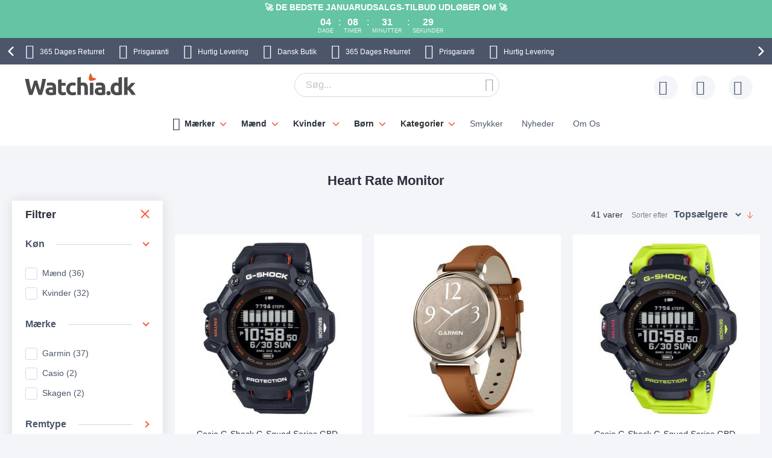

--- FILE ---
content_type: text/html; charset=UTF-8
request_url: https://www.watchia.dk/categories/heart-rate-monitor.html
body_size: 38257
content:
 <!doctype html><html lang="da"><head > <meta charset="utf-8"/>
<meta name="title" content="Heart Rate Monitor"/>
<meta name="robots" content="INDEX,FOLLOW"/>
<meta name="viewport" content="width=device-width, initial-scale=1"/>
<meta name="format-detection" content="telephone=no"/>
<title>Heart Rate Monitor</title>









<link rel="preload" as="font" crossorigin="anonymous" href="https://static.watchia.dk/version1766013209/frontend/Ure/default/da_DK/fonts/montserrat/montserrat-bold.woff2" />
<link rel="preload" as="font" crossorigin="anonymous" href="https://static.watchia.dk/version1766013209/frontend/Ure/default/da_DK/fonts/fontello/fontello.woff2" />
<link rel="preload" as="font" crossorigin="anonymous" href="https://static.watchia.dk/version1766013209/frontend/Ure/default/da_DK/fonts/fontello/cart_icon.woff2" />
<link  rel="canonical" href="https://www.watchia.dk/categories/heart-rate-monitor.html" />
<link  rel="alternate" hreflang="da" href="https://www.watchia.dk/categories/heart-rate-monitor.html" />
<link  rel="alternate" hreflang="en-GB" href="https://www.watchia.com/en/categories/heart-rate-monitor.html" />
<link  rel="alternate" hreflang="nb" href="https://www.watchia.no/categories/heart-rate-monitor.html" />
<link  rel="alternate" hreflang="fi" href="https://www.watchia.fi/categories/heart-rate-monitor.html" />
<link  rel="alternate" hreflang="sv" href="https://www.watchia.se/categories/heart-rate-monitor.html" />
<link  rel="alternate" hreflang="en-EN" href="https://www.watchia.com/eu/categories/heart-rate-monitor.html" />
<link  rel="alternate" hreflang="en-US" href="https://www.watchia.com/world/categories/heart-rate-monitor.html" />
<link  rel="icon" type="image/x-icon" href="https://media.watchia.dk/favicon/stores/7/WatchiaIcon_130x107.jpg" />
<link  rel="shortcut icon" type="image/x-icon" href="https://media.watchia.dk/favicon/stores/7/WatchiaIcon_130x107.jpg" />
     <script exclude-this-tag="text/x-magento-template">
        listAcceptedCookie  = function (name) {
            var v = document.cookie.match('(^|;) ?' + name + '=([^;]*)(;|$)'); return v ? v[2] : false;
        };
        var cookie_list = listAcceptedCookie('gdpr_cookie');

        if (cookie_list){
            cookie_list = cookie_list.split(",");
        }

        var map  = {
            
            "marketing":['ad_storage','ad_user_data','ad_personalization'],
            "statistics":['analytics_storage'],
            "preferences":['personalization_storage'],
            
        };
        var defaultState  = {
            'ad_storage':'denied',
            'ad_user_data':'denied',
            'ad_personalization':'denied',

            'analytics_storage':'denied',

            'personalization_storage':'denied',

            'functionality_storage':'granted',
            'security_storage':'granted',

          
        };
        if (cookie_list.length > 0)
        {
            cookie_list.forEach(
                function (cookie_category) {
                    if (map.hasOwnProperty(cookie_category)){
                        map[cookie_category].forEach(
                            function enableType(type) {
                                defaultState[type] = 'granted'
                            }
                        );
                    }
                });
        }

        window.dataLayer = window.dataLayer || [];
        function gtag() { window.dataLayer.push(arguments); }
        gtag('consent','default',defaultState);

        gtag("set", "ads_data_redaction", true);
        gtag("set", "url_passthrough", true);</script>   <script exclude-this-tag="text/x-magento-template">
        window.dataLayer = window.dataLayer || [];
                var dlObjects = [{"pageName":"Heart Rate Monitor","pageType":"category","google_tag_params":{"ecomm_pagetype":"category","ecomm_category":"Categories\/Heart Rate Monitor"},"ecommerce":{"currencyCode":"DKK","impressions":[{"name":"Casio G-Shock G-Squad Series GBD-H2000-1AER","id":"29327","price":"3759.20","category":"Categories\/Heart Rate Monitor","list":"Categories\/Heart Rate Monitor","position":1},{"name":"Garmin Lily 2 010-02839-02","id":"32514","price":"4079.20","category":"Categories\/Heart Rate Monitor","list":"Categories\/Heart Rate Monitor","position":2},{"name":"Casio G-Shock G-Squad Series GBD-H2000-1A9ER","id":"29328","price":"3759.20","category":"Categories\/Heart Rate Monitor","list":"Categories\/Heart Rate Monitor","position":3},{"name":"Garmin Vivoactive 5 010-02862-11","id":"32517","price":"1919.20","category":"Categories\/Heart Rate Monitor","list":"Categories\/Heart Rate Monitor","position":4},{"name":"Garmin Venu 3S 010-02785-00","id":"32505","price":"3119.20","category":"Categories\/Heart Rate Monitor","list":"Categories\/Heart Rate Monitor","position":5},{"name":"Garmin Venu 3S 010-02785-02","id":"32507","price":"3119.20","category":"Categories\/Heart Rate Monitor","list":"Categories\/Heart Rate Monitor","position":6},{"name":"Garmin Lily 2 010-02839-03","id":"32515","price":"2239.20","category":"Categories\/Heart Rate Monitor","list":"Categories\/Heart Rate Monitor","position":7},{"name":"Garmin Lily 2 010-02839-00","id":"32512","price":"1759.20","category":"Categories\/Heart Rate Monitor","list":"Categories\/Heart Rate Monitor","position":8},{"name":"Skagen Falster 3 Rose-Tone Steel-Mesh SKT5204","id":"22571","price":"2479.20","category":"Categories\/Heart Rate Monitor","list":"Categories\/Heart Rate Monitor","position":9},{"name":"Garmin Forerunner 55 010-02562-10","id":"32484","price":"1279.20","category":"Categories\/Heart Rate Monitor","list":"Categories\/Heart Rate Monitor","position":10},{"name":"Garmin Smart 5 Small Medium 010-02645-10","id":"32493","price":"959.20","category":"Categories\/Heart Rate Monitor","list":"Categories\/Heart Rate Monitor","position":11},{"name":"Garmin Vivoactive 5 010-02862-12","id":"32518","price":"1919.20","category":"Categories\/Heart Rate Monitor","list":"Categories\/Heart Rate Monitor","position":12},{"name":"Garmin Venu 2 010-02430-11","id":"32464","price":"2479.20","category":"Categories\/Heart Rate Monitor","list":"Categories\/Heart Rate Monitor","position":13},{"name":"Garmin Forerunner 55 010-02562-11","id":"32485","price":"1279.20","category":"Categories\/Heart Rate Monitor","list":"Categories\/Heart Rate Monitor","position":14},{"name":"Garmin Smart 5 Small Medium 010-02645-12","id":"32495","price":"959.20","category":"Categories\/Heart Rate Monitor","list":"Categories\/Heart Rate Monitor","position":15}]},"event":"impression","eventCategory":"Ecommerce","eventAction":"Impression","eventLabel":"category Categories\/Heart Rate Monitor","PageType":"catalog\/category\/view"},{"ecommerce":{"currencyCode":"DKK","impressions":[{"name":"Garmin Venu 3 010-02784-00","id":"32501","price":"3119.20","category":"Categories\/Heart Rate Monitor","list":"Categories\/Heart Rate Monitor","position":16},{"name":"Garmin Venu 3 010-02784-01","id":"32502","price":"3119.20","category":"Categories\/Heart Rate Monitor","list":"Categories\/Heart Rate Monitor","position":17},{"name":"Garmin Venu 3 AMOLED Screen 010-02784-52","id":"32503","price":"3439.20","category":"Categories\/Heart Rate Monitor","list":"Categories\/Heart Rate Monitor","position":18},{"name":"Garmin Venu 3S 010-02785-04","id":"32509","price":"3119.20","category":"Categories\/Heart Rate Monitor","list":"Categories\/Heart Rate Monitor","position":19},{"name":"Garmin Vivoactive 5 010-02862-13","id":"32519","price":"1919.20","category":"Categories\/Heart Rate Monitor","list":"Categories\/Heart Rate Monitor","position":20},{"name":"Skagen Falster 3 Pink Silicone SKT5205","id":"22572","price":"2479.20","category":"Categories\/Heart Rate Monitor","list":"Categories\/Heart Rate Monitor","position":21},{"name":"Garmin Descent Mk2 010-02132-10","id":"32455","price":"7439.20","category":"Categories\/Heart Rate Monitor","list":"Categories\/Heart Rate Monitor","position":22},{"name":"Garmin Quatix 6X Solar Titanium 010-02157-31","id":"32456","price":"6559.20","category":"Categories\/Heart Rate Monitor","list":"Categories\/Heart Rate Monitor","position":23},{"name":"Garmin Descent Mk2S Light Gold 010-02403-01","id":"32461","price":"6239.20","category":"Categories\/Heart Rate Monitor","list":"Categories\/Heart Rate Monitor","position":24},{"name":"Garmin Descent Mk2S Mineral Blue 010-02403-07","id":"32463","price":"6239.20","category":"Categories\/Heart Rate Monitor","list":"Categories\/Heart Rate Monitor","position":25},{"name":"Garmin Quatix 7 - Standard Edition Marine GPS Smartwatch 010-02540-61","id":"32482","price":"4399.20","category":"Categories\/Heart Rate Monitor","list":"Categories\/Heart Rate Monitor","position":26},{"name":"Garmin Forerunner 55 010-02562-12","id":"32486","price":"1279.20","category":"Categories\/Heart Rate Monitor","list":"Categories\/Heart Rate Monitor","position":27},{"name":"Garmin Forerunner 55 010-02562-13","id":"32487","price":"1279.20","category":"Categories\/Heart Rate Monitor","list":"Categories\/Heart Rate Monitor","position":28},{"name":"Garmin Quatix 7 - Sapphire Edition AMOLED Display 010-02582-61","id":"32488","price":"6239.20","category":"Categories\/Heart Rate Monitor","list":"Categories\/Heart Rate Monitor","position":29},{"name":"Garmin Forerunner 255 Music 010-02641-31","id":"32490","price":"2479.20","category":"Categories\/Heart Rate Monitor","list":"Categories\/Heart Rate Monitor","position":30}]},"event":"impression","eventCategory":"Ecommerce","eventAction":"Impression","eventLabel":"category Categories\/Heart Rate Monitor"},{"ecommerce":{"currencyCode":"DKK","impressions":[{"name":"Garmin Smart 5 Small Medium 010-02645-11","id":"32494","price":"959.20","category":"Categories\/Heart Rate Monitor","list":"Categories\/Heart Rate Monitor","position":31},{"name":"Garmin Tactix 7 Standard Edition Premium Tactical GPS 010-02704-01","id":"32497","price":"6879.20","category":"Categories\/Heart Rate Monitor","list":"Categories\/Heart Rate Monitor","position":32},{"name":"Garmin Tactix 7 Pro Edition Solar-Powered Tactical GPS 010-02704-11","id":"32498","price":"8079.20","category":"Categories\/Heart Rate Monitor","list":"Categories\/Heart Rate Monitor","position":33},{"name":"Garmin Tactix 7 Pro Ballistics Edition Solar-Powered Tactical GPS 010-02704-21","id":"32499","price":"9919.20","category":"Categories\/Heart Rate Monitor","list":"Categories\/Heart Rate Monitor","position":34},{"name":"Garmin Descent Mk3 010-02753-04","id":"32500","price":"9919.20","category":"Categories\/Heart Rate Monitor","list":"Categories\/Heart Rate Monitor","position":35},{"name":"Garmin Venu 3S 010-02785-01","id":"32506","price":"3119.20","category":"Categories\/Heart Rate Monitor","list":"Categories\/Heart Rate Monitor","position":36},{"name":"Garmin Venu 3S 010-02785-03","id":"32508","price":"3119.20","category":"Categories\/Heart Rate Monitor","list":"Categories\/Heart Rate Monitor","position":37},{"name":"Garmin Venu 3S 010-02785-55","id":"32510","price":"3439.20","category":"Categories\/Heart Rate Monitor","list":"Categories\/Heart Rate Monitor","position":38},{"name":"Garmin Quatix 7 Pro Marine GPS Smartwatch AMOLED 010-02803-81","id":"32511","price":"6239.20","category":"Categories\/Heart Rate Monitor","list":"Categories\/Heart Rate Monitor","position":39},{"name":"Garmin Lily 2 010-02839-01","id":"32513","price":"1759.20","category":"Categories\/Heart Rate Monitor","list":"Categories\/Heart Rate Monitor","position":40},{"name":"Garmin HRM-Fit 010-13314-00","id":"32523","price":"1039.20","category":"Categories\/Heart Rate Monitor","list":"Categories\/Heart Rate Monitor","position":41}]},"event":"impression","eventCategory":"Ecommerce","eventAction":"Impression","eventLabel":"category Categories\/Heart Rate Monitor"}];
        for (var i in dlObjects) {
            
            window.dataLayer.push(dlObjects[i]);
        }
        </script> <script exclude-this-tag="text/x-magento-template">
        window.getWpGA4Cookie = function(name) {
            match = document.cookie.match(new RegExp(name + '=([^;]+)'));
            if (match) return decodeURIComponent(match[1].replace(/\+/g, ' ')) ;
        };

        window.dataLayer = window.dataLayer || [];
                var dl4Objects = [{"pageName":"Heart Rate Monitor","pageType":"category","google_tag_params":{"ecomm_pagetype":"other"},"ecommerce_ga4":{"items":[{"item_name":"Casio G-Shock G-Squad Series GBD-H2000-1AER","item_id":"29327","price":"3759.20","item_category":"Categories","item_category2":"Heart Rate Monitor","item_list_name":"Categories\/Heart Rate Monitor","item_list_id":"921","index":1,"currency":"DKK"},{"item_name":"Garmin Lily 2 010-02839-02","item_id":"32514","price":"4079.20","item_category":"Categories","item_category2":"Heart Rate Monitor","item_list_name":"Categories\/Heart Rate Monitor","item_list_id":"921","index":2,"currency":"DKK"},{"item_name":"Casio G-Shock G-Squad Series GBD-H2000-1A9ER","item_id":"29328","price":"3759.20","item_category":"Categories","item_category2":"Heart Rate Monitor","item_list_name":"Categories\/Heart Rate Monitor","item_list_id":"921","index":3,"currency":"DKK"},{"item_name":"Garmin Vivoactive 5 010-02862-11","item_id":"32517","price":"1919.20","item_category":"Categories","item_category2":"Heart Rate Monitor","item_list_name":"Categories\/Heart Rate Monitor","item_list_id":"921","index":4,"currency":"DKK"},{"item_name":"Garmin Venu 3S 010-02785-00","item_id":"32505","price":"3119.20","item_category":"Categories","item_category2":"Heart Rate Monitor","item_list_name":"Categories\/Heart Rate Monitor","item_list_id":"921","index":5,"currency":"DKK"},{"item_name":"Garmin Venu 3S 010-02785-02","item_id":"32507","price":"3119.20","item_category":"Categories","item_category2":"Heart Rate Monitor","item_list_name":"Categories\/Heart Rate Monitor","item_list_id":"921","index":6,"currency":"DKK"},{"item_name":"Garmin Lily 2 010-02839-03","item_id":"32515","price":"2239.20","item_category":"Categories","item_category2":"Heart Rate Monitor","item_list_name":"Categories\/Heart Rate Monitor","item_list_id":"921","index":7,"currency":"DKK"},{"item_name":"Garmin Lily 2 010-02839-00","item_id":"32512","price":"1759.20","item_category":"Categories","item_category2":"Heart Rate Monitor","item_list_name":"Categories\/Heart Rate Monitor","item_list_id":"921","index":8,"currency":"DKK"},{"item_name":"Skagen Falster 3 Rose-Tone Steel-Mesh SKT5204","item_id":"22571","price":"2479.20","item_category":"Categories","item_category2":"Heart Rate Monitor","item_list_name":"Categories\/Heart Rate Monitor","item_list_id":"921","index":9,"currency":"DKK"},{"item_name":"Garmin Forerunner 55 010-02562-10","item_id":"32484","price":"1279.20","item_category":"Categories","item_category2":"Heart Rate Monitor","item_list_name":"Categories\/Heart Rate Monitor","item_list_id":"921","index":10,"currency":"DKK"},{"item_name":"Garmin Smart 5 Small Medium 010-02645-10","item_id":"32493","price":"959.20","item_category":"Categories","item_category2":"Heart Rate Monitor","item_list_name":"Categories\/Heart Rate Monitor","item_list_id":"921","index":11,"currency":"DKK"},{"item_name":"Garmin Vivoactive 5 010-02862-12","item_id":"32518","price":"1919.20","item_category":"Categories","item_category2":"Heart Rate Monitor","item_list_name":"Categories\/Heart Rate Monitor","item_list_id":"921","index":12,"currency":"DKK"},{"item_name":"Garmin Venu 2 010-02430-11","item_id":"32464","price":"2479.20","item_category":"Categories","item_category2":"Heart Rate Monitor","item_list_name":"Categories\/Heart Rate Monitor","item_list_id":"921","index":13,"currency":"DKK"},{"item_name":"Garmin Forerunner 55 010-02562-11","item_id":"32485","price":"1279.20","item_category":"Categories","item_category2":"Heart Rate Monitor","item_list_name":"Categories\/Heart Rate Monitor","item_list_id":"921","index":14,"currency":"DKK"},{"item_name":"Garmin Smart 5 Small Medium 010-02645-12","item_id":"32495","price":"959.20","item_category":"Categories","item_category2":"Heart Rate Monitor","item_list_name":"Categories\/Heart Rate Monitor","item_list_id":"921","index":15,"currency":"DKK"}]},"event":"view_item_list"},{"ecommerce_ga4":{"items":[{"item_name":"Garmin Venu 3 010-02784-00","item_id":"32501","price":"3119.20","item_category":"Categories","item_category2":"Heart Rate Monitor","item_list_name":"Categories\/Heart Rate Monitor","item_list_id":"921","index":16,"currency":"DKK"},{"item_name":"Garmin Venu 3 010-02784-01","item_id":"32502","price":"3119.20","item_category":"Categories","item_category2":"Heart Rate Monitor","item_list_name":"Categories\/Heart Rate Monitor","item_list_id":"921","index":17,"currency":"DKK"},{"item_name":"Garmin Venu 3 AMOLED Screen 010-02784-52","item_id":"32503","price":"3439.20","item_category":"Categories","item_category2":"Heart Rate Monitor","item_list_name":"Categories\/Heart Rate Monitor","item_list_id":"921","index":18,"currency":"DKK"},{"item_name":"Garmin Venu 3S 010-02785-04","item_id":"32509","price":"3119.20","item_category":"Categories","item_category2":"Heart Rate Monitor","item_list_name":"Categories\/Heart Rate Monitor","item_list_id":"921","index":19,"currency":"DKK"},{"item_name":"Garmin Vivoactive 5 010-02862-13","item_id":"32519","price":"1919.20","item_category":"Categories","item_category2":"Heart Rate Monitor","item_list_name":"Categories\/Heart Rate Monitor","item_list_id":"921","index":20,"currency":"DKK"},{"item_name":"Skagen Falster 3 Pink Silicone SKT5205","item_id":"22572","price":"2479.20","item_category":"Categories","item_category2":"Heart Rate Monitor","item_list_name":"Categories\/Heart Rate Monitor","item_list_id":"921","index":21,"currency":"DKK"},{"item_name":"Garmin Descent Mk2 010-02132-10","item_id":"32455","price":"7439.20","item_category":"Categories","item_category2":"Heart Rate Monitor","item_list_name":"Categories\/Heart Rate Monitor","item_list_id":"921","index":22,"currency":"DKK"},{"item_name":"Garmin Quatix 6X Solar Titanium 010-02157-31","item_id":"32456","price":"6559.20","item_category":"Categories","item_category2":"Heart Rate Monitor","item_list_name":"Categories\/Heart Rate Monitor","item_list_id":"921","index":23,"currency":"DKK"},{"item_name":"Garmin Descent Mk2S Light Gold 010-02403-01","item_id":"32461","price":"6239.20","item_category":"Categories","item_category2":"Heart Rate Monitor","item_list_name":"Categories\/Heart Rate Monitor","item_list_id":"921","index":24,"currency":"DKK"},{"item_name":"Garmin Descent Mk2S Mineral Blue 010-02403-07","item_id":"32463","price":"6239.20","item_category":"Categories","item_category2":"Heart Rate Monitor","item_list_name":"Categories\/Heart Rate Monitor","item_list_id":"921","index":25,"currency":"DKK"},{"item_name":"Garmin Quatix 7 - Standard Edition Marine GPS Smartwatch 010-02540-61","item_id":"32482","price":"4399.20","item_category":"Categories","item_category2":"Heart Rate Monitor","item_list_name":"Categories\/Heart Rate Monitor","item_list_id":"921","index":26,"currency":"DKK"},{"item_name":"Garmin Forerunner 55 010-02562-12","item_id":"32486","price":"1279.20","item_category":"Categories","item_category2":"Heart Rate Monitor","item_list_name":"Categories\/Heart Rate Monitor","item_list_id":"921","index":27,"currency":"DKK"},{"item_name":"Garmin Forerunner 55 010-02562-13","item_id":"32487","price":"1279.20","item_category":"Categories","item_category2":"Heart Rate Monitor","item_list_name":"Categories\/Heart Rate Monitor","item_list_id":"921","index":28,"currency":"DKK"},{"item_name":"Garmin Quatix 7 - Sapphire Edition AMOLED Display 010-02582-61","item_id":"32488","price":"6239.20","item_category":"Categories","item_category2":"Heart Rate Monitor","item_list_name":"Categories\/Heart Rate Monitor","item_list_id":"921","index":29,"currency":"DKK"},{"item_name":"Garmin Forerunner 255 Music 010-02641-31","item_id":"32490","price":"2479.20","item_category":"Categories","item_category2":"Heart Rate Monitor","item_list_name":"Categories\/Heart Rate Monitor","item_list_id":"921","index":30,"currency":"DKK"}]},"event":"view_item_list"},{"ecommerce_ga4":{"items":[{"item_name":"Garmin Smart 5 Small Medium 010-02645-11","item_id":"32494","price":"959.20","item_category":"Categories","item_category2":"Heart Rate Monitor","item_list_name":"Categories\/Heart Rate Monitor","item_list_id":"921","index":31,"currency":"DKK"},{"item_name":"Garmin Tactix 7 Standard Edition Premium Tactical GPS 010-02704-01","item_id":"32497","price":"6879.20","item_category":"Categories","item_category2":"Heart Rate Monitor","item_list_name":"Categories\/Heart Rate Monitor","item_list_id":"921","index":32,"currency":"DKK"},{"item_name":"Garmin Tactix 7 Pro Edition Solar-Powered Tactical GPS 010-02704-11","item_id":"32498","price":"8079.20","item_category":"Categories","item_category2":"Heart Rate Monitor","item_list_name":"Categories\/Heart Rate Monitor","item_list_id":"921","index":33,"currency":"DKK"},{"item_name":"Garmin Tactix 7 Pro Ballistics Edition Solar-Powered Tactical GPS 010-02704-21","item_id":"32499","price":"9919.20","item_category":"Categories","item_category2":"Heart Rate Monitor","item_list_name":"Categories\/Heart Rate Monitor","item_list_id":"921","index":34,"currency":"DKK"},{"item_name":"Garmin Descent Mk3 010-02753-04","item_id":"32500","price":"9919.20","item_category":"Categories","item_category2":"Heart Rate Monitor","item_list_name":"Categories\/Heart Rate Monitor","item_list_id":"921","index":35,"currency":"DKK"},{"item_name":"Garmin Venu 3S 010-02785-01","item_id":"32506","price":"3119.20","item_category":"Categories","item_category2":"Heart Rate Monitor","item_list_name":"Categories\/Heart Rate Monitor","item_list_id":"921","index":36,"currency":"DKK"},{"item_name":"Garmin Venu 3S 010-02785-03","item_id":"32508","price":"3119.20","item_category":"Categories","item_category2":"Heart Rate Monitor","item_list_name":"Categories\/Heart Rate Monitor","item_list_id":"921","index":37,"currency":"DKK"},{"item_name":"Garmin Venu 3S 010-02785-55","item_id":"32510","price":"3439.20","item_category":"Categories","item_category2":"Heart Rate Monitor","item_list_name":"Categories\/Heart Rate Monitor","item_list_id":"921","index":38,"currency":"DKK"},{"item_name":"Garmin Quatix 7 Pro Marine GPS Smartwatch AMOLED 010-02803-81","item_id":"32511","price":"6239.20","item_category":"Categories","item_category2":"Heart Rate Monitor","item_list_name":"Categories\/Heart Rate Monitor","item_list_id":"921","index":39,"currency":"DKK"},{"item_name":"Garmin Lily 2 010-02839-01","item_id":"32513","price":"1759.20","item_category":"Categories","item_category2":"Heart Rate Monitor","item_list_name":"Categories\/Heart Rate Monitor","item_list_id":"921","index":40,"currency":"DKK"},{"item_name":"Garmin HRM-Fit 010-13314-00","item_id":"32523","price":"1039.20","item_category":"Categories","item_category2":"Heart Rate Monitor","item_list_name":"Categories\/Heart Rate Monitor","item_list_id":"921","index":41,"currency":"DKK"}]},"event":"view_item_list"}];
        for (var i in dl4Objects) {
            
            window.dataLayer.push(dl4Objects[i]);
        }
         var wpGA4Cookies = ['wp_ga4_user_id','wp_ga4_customerGroup'];
        wpGA4Cookies.map(function(cookieName) {
            var cookieValue = window.getWpGA4Cookie(cookieName);
            if (cookieValue) {
                var dl4Object = {};
                dl4Object[cookieName.replace('wp_ga4_', '')] = cookieValue;
                window.dataLayer.push(dl4Object);
            }
        });</script>
   <!-- Google Tag Manager -->
<script exclude-this-tag="text/x-magento-template">(function(w,d,s,l,i){w[l]=w[l]||[];w[l].push({'gtm.start':
new Date().getTime(),event:'gtm.js'});var f=d.getElementsByTagName(s)[0],
j=d.createElement(s),dl=l!='dataLayer'?'&l='+l:'';j.async=true;j.src=
'https://www.googletagmanager.com/gtm.js?id='+i+dl;f.parentNode.insertBefore(j,f);
})(window,document,'script','dataLayer','GTM-TBNL389');</script>
<!-- End Google Tag Manager -->   <style type="text/css" data-type="criticalCss">@media only screen and (max-width:767px){.navigation,.breadcrumbs,.page-header .header.panel,.header.content,.footer.content,.page-main,.page-wrapper>.widget,.page-wrapper>.page-bottom,.block.category.event,.top-container{padding-left:15px;padding-right:15px}.account .page-main,.cms-privacy-policy .page-main{position:relative}}@media all and (min-width:768px),print{.navigation,.breadcrumbs,.page-header .header.panel,.header.content,.footer.content,.page-wrapper>.widget,.page-wrapper>.page-bottom,.block.category.event,.top-container,.page-main{box-sizing:border-box;margin-left:auto;margin-right:auto;max-width:1480px;padding-left:20px;padding-right:20px;width:auto}.page-main{width:100%}.columns{display:block}.column.main{min-height:300px}.page-layout-1column .column.main{width:100%;-ms-flex-order:2;-webkit-order:2;order:2}.page-layout-3columns .column.main{width:66.66666667%;display:inline-block;-ms-flex-order:2;-webkit-order:2;order:2}.page-layout-2columns-left .column.main{width:83.33333333%;float:right;-ms-flex-order:2;-webkit-order:2;order:2}.page-layout-2columns-right .column.main{width:83.33333333%;float:left;-ms-flex-order:1;-webkit-order:1;order:1}.sidebar-main{padding-right:2%}.page-layout-3columns .sidebar-main{width:16.66666667%;float:left;-ms-flex-order:1;-webkit-order:1;order:1}.page-layout-2columns-left .sidebar-main{width:16.66666667%;float:left;-ms-flex-order:1;-webkit-order:1;order:1}.page-layout-2columns-right .sidebar-main{width:16.66666667%;float:left;-ms-flex-order:1;-webkit-order:1;order:1}.page-layout-2columns-right .sidebar-main{padding-left:2%;padding-right:0}.sidebar-additional{clear:right;padding-left:2%}.page-layout-3columns .sidebar-additional{width:16.66666667%;float:right;-ms-flex-order:3;-webkit-order:3;order:3}.page-layout-2columns-left .sidebar-additional{width:16.66666667%;float:right;-ms-flex-order:2;-webkit-order:2;order:2}.page-layout-2columns-right .sidebar-additional{width:16.66666667%;float:right;-ms-flex-order:2;-webkit-order:2;order:2}.page-layout-2columns-left .sidebar-additional{clear:left;float:left;padding-left:0;padding-right:2%}.panel.header{padding:10px 20px}}@font-face{font-family:'Montserrat';src:url('/static/version1766013209/frontend/Ure/default/da_DK/fonts/montserrat/montserrat-bold.woff2') format('woff2'),url('/static/version1766013209/frontend/Ure/default/da_DK/fonts/montserrat/montserrat-bold.woff') format('woff');font-weight:700;font-style:normal;font-display:swap}@font-face{font-family:'Fontello';src:url('/static/version1766013209/frontend/Ure/default/da_DK/fonts/fontello/fontello.woff2') format('woff2'),url('/static/version1766013209/frontend/Ure/default/da_DK/fonts/fontello/fontello.woff') format('woff'),url('/static/version1766013209/frontend/Ure/default/da_DK/fonts/fontello/fontello.ttf') format('ttf'),url('/static/version1766013209/frontend/Ure/default/da_DK/fonts/fontello/fontello.eot') format('eot'),url('/static/version1766013209/frontend/Ure/default/da_DK/fonts/fontello/fontello.svg') format('svg');font-weight:400;font-style:normal;font-display:swap}@font-face{font-family:'Fontello';src:url('/static/version1766013209/frontend/Ure/default/da_DK/fonts/fontello/cart_icon.woff2') format('woff2'),url('/static/version1766013209/frontend/Ure/default/da_DK/fonts/fontello/cart_icon.woff') format('woff');font-weight:400;font-style:normal;font-display:swap}.columns{display:-webkit-flex;display:-ms-flexbox;display:flex;-webkit-flex-wrap:wrap;flex-wrap:wrap;box-sizing:border-box}.columns:after{clear:both;content:' ';display:block;height:0;overflow:hidden;visibility:hidden}.columns .column.main{padding-bottom:40px;-webkit-flex-basis:auto;flex-basis:auto;-webkit-flex-grow:1;flex-grow:1;-ms-flex-order:1;-webkit-order:1;order:1;width:100%}.columns .sidebar-main{-webkit-flex-grow:1;flex-grow:1;-webkit-flex-basis:100%;flex-basis:100%;-ms-flex-order:1;-webkit-order:1;order:1}.columns .sidebar-additional{-webkit-flex-grow:1;flex-grow:1;-webkit-flex-basis:100%;flex-basis:100%;-ms-flex-order:2;-webkit-order:2;order:2}.breadcrumbs{margin:0 0 17px}.breadcrumbs .items{font-size:1.2rem;color:#a3a3a3;margin:0;padding:0;list-style:none none}.breadcrumbs .items>li{display:inline-block;vertical-align:top}.breadcrumbs .item{margin:0}.breadcrumbs a{color:#333;text-decoration:none}.breadcrumbs a:visited{color:#333;text-decoration:none}.breadcrumbs a:hover{color:#333;text-decoration:underline}.breadcrumbs a:active{color:#333;text-decoration:none}.breadcrumbs strong{font-weight:500}.breadcrumbs .item:not(:last-child):after{color:#a3a3a3;content:'/'}.icon-exchange:before{content:"\e801";font-family:'Fontello'}.icon-stockist:before{content:"\e803";font-family:'Fontello'}.icon-fast-delivery:before{content:"\e800";font-family:'Fontello'}.icon-free-delivery:before{content:"\e804";font-family:'Fontello'}.icon-hidden-info:before{content:"\e805";font-family:'Fontello'}.icon-free-exchange:before{content:"\e802";font-family:'Fontello'}.icon-free-exchange:before{content:"\e802";font-family:'Fontello'}.icon-calendar:before{content:"\e815";font-family:'Fontello'}.icon-no-cash:before{content:"\e816";font-family:'Fontello'}.icon-chat:before{content:"\e81c";font-family:'Fontello'}.icon-watch:before{content:"\e81f";font-family:'Fontello'}.icon-shop:before{content:"\e820";font-family:'Fontello'}.icon-check:before{content:"\e81a";font-family:'Fontello'}.icon-user:before{content:"\e807";font-family:'Fontello'}.icon-info:before{content:"\e80a";font-family:'Fontello'}.icon-star:before{content:"\e821";font-family:'Fontello'}.icon-gift:before{content:"\e81d";font-family:'Fontello'}.facebook:before{content:"\e812";font-family:'Fontello'}.twitter:before{content:"\e814";font-family:'Fontello'}.instagram:before{content:"\e813";font-family:'Fontello'}.icon-zoom:before{content:"\e811";font-family:'Fontello'}.icon-cookie:before{content:"\e80e";font-family:'Fontello'}.icon-truck:before{content:"\e80f";font-family:'Fontello'}.icon-clock:before{content:"\e80b";font-family:'Fontello'}.icon-close:before{content:"\e810";font-family:'Fontello'}.icon-heart:before{content:"\e808";font-family:'Fontello'}.icon-menu:before{content:"\e80c";font-family:'Fontello'}.icon-search:before{content:"\e806";font-family:'Fontello'}.icon-cart:before{content:'\e809';font-family:'Fontello'}.icon-stock:before{content:"\e81a";font-family:'Fontello'}.icon-rotate-ccw:before{content:"\e81e";font-family:'Fontello'}.icon-cash:before{content:"\e816";font-family:'Fontello'}.svg-icon{display:inline-block;width:1em;height:1em;fill:currentColor}.svg-icon-da{font-size:2.4em;width:1em}.svg-icon-dk{font-size:2.4em;width:1em}.svg-icon-en{font-size:2.4em;width:1em}.svg-icon-eu{font-size:2.4em;width:1em}.svg-icon-fi{font-size:2.4em;width:1em}.svg-icon-gb{font-size:2.4em;width:1em}.svg-icon-nb{font-size:2.4em;width:1em}.svg-icon-no{font-size:2.4em;width:.91666667em}.svg-icon-se{font-size:2.4em;width:1em}.svg-icon-sv{font-size:2.4em;width:1em}.svg-icon-uk{font-size:2.4em;width:1em}html{font-size:62.5%;-webkit-text-size-adjust:100%;-ms-text-size-adjust:100%;font-size-adjust:100%;overflow-x:hidden}.loader{max-width:100vw}body{color:#2a303c;font-family:Futura,Trebuchet MS,Arial,sans-serif,'Helvetica Neue',Helvetica,Arial,sans-serif;font-style:normal;font-weight:500;line-height:1.42857143;font-size:1.4rem;overflow-x:hidden;margin:0}body .page-main{position:relative;max-height:80vh;overflow:hidden}body .page-main>*{opacity:0}body .page-main:before{content:'';width:50px;height:50px;position:absolute;border-radius:50%;display:block;left:50%;top:20vh;-webkit-transform:translateZ(0);-moz-transform:translateZ(0);-ms-transform:translateZ(0);transform:translateZ(0);z-index:2;-webkit-animation:load8 2s infinite linear;animation:load8 2s infinite linear;opacity:.5;border:10px solid #ff5630;border-bottom:10px solid transparent;margin:-25px 0 0 -25px;transition:all ease .3s}body .page-footer,body .page-bottom{opacity:0}*{-webkit-box-sizing:border-box;-moz-box-sizing:border-box;-ms-box-sizing:border-box;box-sizing:border-box}.cookie-status-message{display:none}.page-wrapper{display:-webkit-flex;display:-ms-flexbox;display:flex;-webkit-flex-direction:column;-ms-flex-direction:column;flex-direction:column;min-height:100vh}.page-main{-webkit-flex-grow:1;flex-grow:1}.page-header{background-color:#fff;margin-bottom:25px}.page-header .panel.wrapper{background:#4b566b;color:#fff;text-align:center;overflow:hidden}.page-header .panel.wrapper a{color:#fff}.header-top-banner,.checkout_message{background:#ff5630;color:#fff;max-width:1480px;margin:0 auto;position:relative;padding:2px 10px;text-align:center}.header-top-banner.hide,.checkout_message.hide{display:none}.header-top-banner h2,.checkout_message h2{margin-top:0;margin-bottom:10px}.header-top-banner:before,.checkout_message:before{content:'';position:absolute;left:50%;-webkit-transform:translateX(-50%);-moz-transform:translateX(-50%);-ms-transform:translateX(-50%);transform:translateX(-50%);top:0;bottom:0;background:#ff5630;width:100vw;z-index:0}.header-top-banner.black-bg,.checkout_message.black-bg,.header-top-banner.bg-black,.checkout_message.bg-black{background:#000}.header-top-banner.black-bg:before,.checkout_message.black-bg:before,.header-top-banner.bg-black:before,.checkout_message.bg-black:before{background:#000}.header-top-banner.white-bg,.checkout_message.white-bg,.header-top-banner.bg-white,.checkout_message.bg-white{background:#fff}.header-top-banner.white-bg:before,.checkout_message.white-bg:before,.header-top-banner.bg-white:before,.checkout_message.bg-white:before{background:#fff}.header-top-banner.green-bg,.checkout_message.green-bg,.header-top-banner.bg-green,.checkout_message.bg-green{background:#64c4a4}.header-top-banner.green-bg:before,.checkout_message.green-bg:before,.header-top-banner.bg-green:before,.checkout_message.bg-green:before{background:#64c4a4}.header-top-banner.red-bg,.checkout_message.red-bg,.header-top-banner.bg-red,.checkout_message.bg-red{background:#de350b;color:#2a303c}.header-top-banner.red-bg:before,.checkout_message.red-bg:before,.header-top-banner.bg-red:before,.checkout_message.bg-red:before{background:#de350b}.header-top-banner.red-bg a,.checkout_message.red-bg a,.header-top-banner.bg-red a,.checkout_message.bg-red a{color:#2a303c}.header-top-banner.color-white,.checkout_message.color-white,.header-top-banner.white-color,.checkout_message.white-color{color:#fff}.header-top-banner.color-white a,.checkout_message.color-white a,.header-top-banner.white-color a,.checkout_message.white-color a{color:#fff}.header-top-banner.color-dark,.checkout_message.color-dark,.header-top-banner.dark-color,.checkout_message.dark-color{color:#2a303c}.header-top-banner.color-dark a,.checkout_message.color-dark a,.header-top-banner.dark-color a,.checkout_message.dark-color a{color:#2a303c}.header-top-banner.color-black,.checkout_message.color-black,.header-top-banner.black-color,.checkout_message.black-color{color:#000}.header-top-banner.color-black a,.checkout_message.color-black a,.header-top-banner.black-color a,.checkout_message.black-color a{color:#000}.header-top-banner.color-red,.checkout_message.color-red,.header-top-banner.red-color,.checkout_message.red-color{color:#de350b}.header-top-banner.color-red a,.checkout_message.color-red a,.header-top-banner.red-color a,.checkout_message.red-color a{color:#de350b}.header-top-banner>*,.checkout_message>*{z-index:1;position:relative}.header-top-banner a,.checkout_message a{color:#fff}.header-top-banner a:hover,.checkout_message a:hover,.header-top-banner a:focus,.checkout_message a:focus,.header-top-banner a:active,.checkout_message a:active,.header-top-banner a:visited,.checkout_message a:visited{color:currentColor}.header-top-banner .close-btn,.checkout_message .close-btn{position:relative;font-size:0;height:14px;width:14px;vertical-align:middle;display:inline-block;margin-left:10px;transition:all ease .3s}.header-top-banner .close-btn:before,.checkout_message .close-btn:before,.header-top-banner .close-btn:after,.checkout_message .close-btn:after{content:'';position:absolute;top:-1px;height:15px;width:1px;-webkit-transform:rotate(45deg);-moz-transform:rotate(45deg);-ms-transform:rotate(45deg);transform:rotate(45deg);background:currentColor;display:block;left:5px}.header-top-banner .close-btn:hover:before,.checkout_message .close-btn:hover:before,.header-top-banner .close-btn:focus:before,.checkout_message .close-btn:focus:before,.header-top-banner .close-btn:hover:after,.checkout_message .close-btn:hover:after,.header-top-banner .close-btn:focus:after,.checkout_message .close-btn:focus:after{background:currentColor;width:2px}.header-top-banner .close-btn:after,.checkout_message .close-btn:after{-webkit-transform:rotate(-45deg);-moz-transform:rotate(-45deg);-ms-transform:rotate(-45deg);transform:rotate(-45deg)}.checkout_message{padding-top:10px;padding-bottom:10px}.header.content{padding-top:12px;padding-bottom:12px;position:relative;display:-webkit-flex;display:-ms-flexbox;display:flex;-webkit-flex-direction:row;-ms-flex-direction:row;flex-direction:row;-webkit-flex-wrap:nowrap;flex-wrap:nowrap;-webkit-justify-content:flex-end;-moz-justify-content:flex-end;-ms-justify-content:flex-end;justify-content:flex-end;-webkit-align-items:center;-ms-align-items:center;align-items:center}.ie11 .header.content{justify-content:inherit}.logo{margin:-2px auto -2px 50px;position:relative;z-index:5}.logo img{display:block;height:auto;max-height:60px;width:auto}.logo[class^=watchia],.logo.ure_dk,.logo.superstar_dk{margin:0 auto 10px 50px}.logo[class^=watchia] img,.logo.ure_dk img,.logo.superstar_dk img{max-height:48px;width:auto}.logo.default,.logo.klockor_com{margin:-16px auto -8px 50px;max-height:none}.logo.default img,.logo.klockor_com img{height:80px}.logo.klockor_se img,.logo.ure_dk img{max-height:40px}.logo .logo.ure_dk img{max-height:40px !important}.logo.watchia_se,.logo.watchia_dk,.logo.watchia_no,.logo.watchia_fi,.logo.watchia_com{margin:-39px auto -30px 30px !important;height:90px !important}.logo.watchia_se img,.logo.watchia_dk img,.logo.watchia_no img,.logo.watchia_fi img,.logo.watchia_com img{height:inherit;max-height:none}.page-print .logo{float:none}.header-icons{padding:10px 0;max-width:1480px;margin:0 auto;line-height:1.2;font-size:1.2rem;white-space:nowrap}.header-icons:after{clear:both;content:'';display:table}.header-icons.owl-loaded{padding:10px 30px;width:100vw;position:relative}.header-icons.owl-loaded .owl-nav button.owl-next,.header-icons.owl-loaded .owl-nav button.owl-prev{background-image:none;background:0 0;-moz-box-sizing:content-box;border:0;box-shadow:none;line-height:inherit;margin:0;padding:0;text-decoration:none;text-shadow:none;font-weight:500}.header-icons.owl-loaded .owl-nav button.owl-next:focus,.header-icons.owl-loaded .owl-nav button.owl-prev:focus,.header-icons.owl-loaded .owl-nav button.owl-next:active,.header-icons.owl-loaded .owl-nav button.owl-prev:active{background:0 0;border:none}.header-icons.owl-loaded .owl-nav button.owl-next:hover,.header-icons.owl-loaded .owl-nav button.owl-prev:hover{background:0 0;border:none}.header-icons.owl-loaded .owl-nav button.owl-next.disabled,.header-icons.owl-loaded .owl-nav button.owl-prev.disabled,.header-icons.owl-loaded .owl-nav button.owl-next[disabled],.header-icons.owl-loaded .owl-nav button.owl-prev[disabled],fieldset[disabled] .header-icons.owl-loaded .owl-nav button.owl-next,fieldset[disabled] .header-icons.owl-loaded .owl-nav button.owl-prev{pointer-events:none;opacity:.5}.header-icons.owl-loaded .owl-nav button.owl-next span,.header-icons.owl-loaded .owl-nav button.owl-prev span{-webkit-transform:rotate(45deg);-moz-transform:rotate(45deg);-ms-transform:rotate(45deg);transform:rotate(45deg);border:2px solid #fff;font-size:0;display:block;border-radius:2px;width:12px;height:12px}.header-icons.owl-loaded .owl-nav button.owl-prev{position:absolute;top:50%;transform:translateY(-50%);left:0;padding:15px;-webkit-background:linear-gradient(to right,#4b566b 0%,#4b566b 49%,rgba(75,86,107,0) 100%);-moz-background:linear-gradient(to right,#4b566b 0%,#4b566b 49%,rgba(75,86,107,0) 100%);-ms-background:linear-gradient(to right,#4b566b 0%,#4b566b 49%,rgba(75,86,107,0) 100%);background:linear-gradient(to right,#4b566b 0%,#4b566b 49%,rgba(75,86,107,0) 100%)}.header-icons.owl-loaded .owl-nav button.owl-prev:hover{-webkit-background:linear-gradient(to right,#4b566b 0%,#4b566b 49%,rgba(75,86,107,0) 100%);-moz-background:linear-gradient(to right,#4b566b 0%,#4b566b 49%,rgba(75,86,107,0) 100%);-ms-background:linear-gradient(to right,#4b566b 0%,#4b566b 49%,rgba(75,86,107,0) 100%);background:linear-gradient(to right,#4b566b 0%,#4b566b 49%,rgba(75,86,107,0) 100%)}.header-icons.owl-loaded .owl-nav button.owl-prev span{border-width:0 0 3px 3px}.header-icons.owl-loaded .owl-nav button.owl-next{position:absolute;top:50%;transform:translateY(-50%);right:0;padding:15px;-webkit-background:linear-gradient(to right,rgba(75,86,107,0) 0%,#4b566b 51%,#4b566b 100%);-moz-background:linear-gradient(to right,rgba(75,86,107,0) 0%,#4b566b 51%,#4b566b 100%);-ms-background:linear-gradient(to right,rgba(75,86,107,0) 0%,#4b566b 51%,#4b566b 100%);background:linear-gradient(to right,rgba(75,86,107,0) 0%,#4b566b 51%,#4b566b 100%)}.header-icons.owl-loaded .owl-nav button.owl-next:hover{-webkit-background:linear-gradient(to right,rgba(75,86,107,0) 0%,#4b566b 51%,#4b566b 100%);-moz-background:linear-gradient(to right,rgba(75,86,107,0) 0%,#4b566b 51%,#4b566b 100%);-ms-background:linear-gradient(to right,rgba(75,86,107,0) 0%,#4b566b 51%,#4b566b 100%);background:linear-gradient(to right,rgba(75,86,107,0) 0%,#4b566b 51%,#4b566b 100%)}.header-icons.owl-loaded .owl-nav button.owl-next span{border-width:3px 3px 0 0}.header-icons.owl-loaded{display:inline-block;width:100vw}.header-icons .owl-stage-outer{overflow:hidden}.header-icons .owl-stage{white-space:nowrap;display:-webkit-inline-flex;display:-ms-inline-flexbox;display:inline-flex;-webkit-flex-direction:row;-ms-flex-direction:row;flex-direction:row;-webkit-flex-wrap:nowrap;flex-wrap:nowrap;-webkit-justify-content:center;-moz-justify-content:center;-ms-justify-content:center;justify-content:center}.header-icons button.disabled{display:none}.header-icons a{transition:all ease .3s;text-decoration:none;margin:0 12px}.header-icons a:before{font-size:24px;margin:0 10px 0 0;display:inline-block;vertical-align:sub;line-height:1}.header-icons a span{padding-right:3px}.header-icons a:hover{color:#ff5630}.header.links{list-style:none;margin:0;padding:0;margin-left:auto;font-size:1rem;white-space:nowrap}.header.links>li>a{padding-left:52px;position:relative}.header.links>li>a:before{content:'';height:40px;width:40px;line-height:40px;text-align:center;background:#f3f5f9;border-radius:50%;transition:all ease .3s;position:absolute;top:50%;left:0;-webkit-transform:translateY(-50%);-moz-transform:translateY(-50%);-ms-transform:translateY(-50%);transform:translateY(-50%)}.header.links>li>a:after{position:absolute;top:50%;left:8px;-webkit-transform:translateY(-50%);-moz-transform:translateY(-50%);-ms-transform:translateY(-50%);transform:translateY(-50%);font-family:'Fontello';font-size:24px;color:#4b566b}.header.links .wishlist a:after{content:"\e808"}.header.links .wishlist a .qty{display:none}.header.links .text{font-size:1.2rem;vertical-align:middle;color:#4b566b}.header.links .text strong{color:#2a303c}.authorization-link>a:after{content:"\e807"}.page-header .switcher{margin-left:20px}.page-header .switcher .action.toggle strong{height:40px;width:40px;line-height:40px;text-align:center;background:#f3f5f9;border-radius:50%;transition:all ease .3s;display:inline-block}.page-header .switcher .action.toggle:after{display:none !important}.page-header .switcher li.active>a{font-weight:700}.page-header .switcher li{font-size:12px;margin:0;border-radius:24px}.page-header .switcher .switcher-dropdown a{display:block;border-radius:24px;color:#2a303c;padding:6px}.page-header .switcher .switcher-dropdown a:hover{text-decoration:none}.page-header .switcher .switcher-dropdown span{vertical-align:middle}.page-header .switcher .switcher-dropdown .svg-icon{margin:0 5px 0 0}.page-header .switcher .svg-icon{font-size:2.4rem;vertical-align:middle}.breadcrumbs{min-height:17px}.breadcrumbs .home{white-space:nowrap}div.page-wrapper>.page-bottom{padding-left:0;padding-right:0}.page-bottom .block-static-block.widget{margin-bottom:0}.page-bottom .contact-block-link{background:#737373;width:100vw;position:relative;left:50%;-webkit-transform:translateX(-50%);-moz-transform:translateX(-50%);-ms-transform:translateX(-50%);transform:translateX(-50%);padding:14px 13px;font-size:1.6rem;text-align:center;color:#fff}.page-bottom .contact-block-link a{color:#fff;text-decoration:underline}.minicart-wrapper{margin-left:20px;display:inline-block;position:relative;float:right;z-index:2}.minicart-wrapper:before,.minicart-wrapper:after{content:'';display:table}.minicart-wrapper:after{clear:both}.minicart-wrapper .action.showcart{cursor:pointer;display:inline-block;text-decoration:none}.minicart-wrapper .action.showcart:before{-webkit-font-smoothing:antialiased;-moz-osx-font-smoothing:grayscale;font-size:24px;line-height:24px;color:#4b566b;content:"\e822";font-family:'Fontello';margin:0;vertical-align:top;display:inline-block;font-weight:400;overflow:hidden;speak:none;text-align:center}.minicart-wrapper .action.showcart:hover:before{color:#ff5630}.minicart-wrapper .action.showcart:active:before{color:#4b566b}.minicart-wrapper .action.showcart.active{display:inline-block;text-decoration:none}.minicart-wrapper .action.showcart.active:before{-webkit-font-smoothing:antialiased;-moz-osx-font-smoothing:grayscale;font-size:24px;line-height:24px;color:#4b566b;content:"\e822";font-family:'Fontello';margin:0;vertical-align:top;display:inline-block;font-weight:400;overflow:hidden;speak:none;text-align:center}.minicart-wrapper .action.showcart.active:hover:before{color:#ff5630}.minicart-wrapper .action.showcart.active:active:before{color:#4b566b}.minicart-wrapper .block-minicart{margin:0;padding:0;list-style:none none;background:#fff;border:1px solid #bbb;margin-top:4px;min-width:100%;width:400px;z-index:101;box-sizing:border-box;display:none;position:absolute;top:100%;right:0;box-shadow:0 3px 3px rgba(0,0,0,.15)}.minicart-wrapper .block-minicart li{margin:0 0 8px}.minicart-wrapper .block-minicart li:hover{cursor:pointer}.minicart-wrapper .block-minicart:before,.minicart-wrapper .block-minicart:after{border-bottom-style:solid;content:'';display:block;height:0;position:absolute;width:0}.minicart-wrapper .block-minicart:before{border:6px solid;border-color:transparent transparent #fff;z-index:99}.minicart-wrapper .block-minicart:after{border:7px solid;border-color:transparent transparent #bbb;z-index:98}.minicart-wrapper .block-minicart:before{right:12px;top:-12px}.minicart-wrapper .block-minicart:after{right:11px;top:-14px}.minicart-wrapper.active{overflow:visible}.minicart-wrapper.active .block-minicart{display:block}.minicart-wrapper.active{z-index:5}.minicart-wrapper .action.showcart{white-space:nowrap;transition:all ease .3s;padding-left:40px}.minicart-wrapper .action.showcart:before{content:"\e822";font-family:'Fontello';position:absolute;top:50%;-webkit-transform:translateY(-50%);-moz-transform:translateY(-50%);-ms-transform:translateY(-50%);transform:translateY(-50%);left:8px;z-index:1;font-weight:600}.minicart-wrapper .action.showcart:after{content:'';height:40px;width:40px;line-height:40px;text-align:center;background:#f3f5f9;border-radius:50%;transition:all ease .3s;display:block;position:absolute;top:50%;left:0;-webkit-transform:translateY(-50%);-moz-transform:translateY(-50%);-ms-transform:translateY(-50%);transform:translateY(-50%);z-index:0}.minicart-wrapper .action.showcart.active:before{font-family:'Fontello';font-weight:600}.minicart-wrapper .action.showcart .text{font-size:1.2rem;color:#4b566b;display:none}.minicart-wrapper .action.showcart strong.counter-number{color:#2a303c;font-size:1.2rem;display:none}.minicart-wrapper .action.showcart .counter.qty{background:#ff5630;color:#f3f5f9;height:16px;line-height:16px;width:16px;display:inline-block;overflow:hidden;text-align:center;white-space:normal;position:absolute;top:-10px;border-radius:50%;left:28px;padding:1px;font-size:1rem;z-index:1}.minicart-wrapper .action.showcart .counter.qty.empty{display:none}.minicart-wrapper .action.showcart .counter.qty .loader>img{max-width:16px}.minicart-wrapper .action.showcart .counter-label{display:none}.nav-toggle{cursor:pointer;display:block;font-size:0;position:absolute;left:15px;top:50%;-webkit-transform:translateY(-50%);-moz-transform:translateY(-50%);-ms-transform:translateY(-50%);transform:translateY(-50%);padding-left:24px;height:27px;color:#2a303c;z-index:14;-webkit-transition:transform ease .3s;-moz-transition:transform ease .3s;-ms-transition:transform ease .3s;transition:transform ease .3s}.nav-toggle span{font-size:0;width:100%;height:2px;border-radius:2px;background:currentColor;display:block;position:absolute;top:50%;left:50%;-webkit-transform:translate(-50%,-50%);-moz-transform:translate(-50%,-50%);-ms-transform:translate(-50%,-50%);transform:translate(-50%,-50%);-webkit-transition:transform ease .3s;-moz-transition:transform ease .3s;-ms-transition:transform ease .3s;transition:transform ease .3s}.nav-toggle span:before,.nav-toggle span:after{content:'';width:100%;height:2px;position:absolute;left:50%;-webkit-transform:translateX(-50%);-moz-transform:translateX(-50%);-ms-transform:translateX(-50%);transform:translateX(-50%);border-radius:2px;background:currentColor;-webkit-transition:transform ease .3s;-moz-transition:transform ease .3s;-ms-transition:transform ease .3s;transition:transform ease .3s}.nav-toggle span:before{top:-7px}.nav-toggle span:after{bottom:-7px}.nav-toggle:before{content:'';background:#000;position:fixed;top:-15px;bottom:0;left:0;opacity:.5;-webkit-transition:transform ease .3s;-moz-transition:transform ease .3s;-ms-transition:transform ease .3s;transition:transform ease .3s;display:none;height:100vh;width:100vw}.nav-open .nav-toggle:before{display:block}.navigation li.level-top.highlight-item>a{color:#64c4a4 !important;background:#fff;transition:all ease .3s;font-weight:700}.navigation li.level-top.highlight-item-orange>a{background:#fff;color:#ff5630;font-weight:700}.navigation li.level-top.highlight-item-blue>a{background:#fff;color:#2c5987;font-weight:700}.panel.header .links,.panel.header .switcher{display:none}.parent-link{position:relative}.parent-link:after{content:'';height:6px;width:6px;border:1px solid #ff5630;border-width:0 2px 2px 0;display:inline-block;-webkit-transform:rotate(45deg);-moz-transform:rotate(45deg);-ms-transform:rotate(45deg);transform:rotate(45deg);margin:0 0 2px 10px;border-radius:1px;transition:all ease .3s}.block-search{margin-bottom:0 !important;margin-left:20px}.block-search .block-title{height:40px;width:40px;line-height:40px;text-align:center;background:#f3f5f9;border-radius:50%;transition:all ease .3s;margin-bottom:0;font-size:0;position:relative;cursor:pointer}.block-search .block-title:before{content:"\e806";font-family:'Fontello';position:absolute;top:50%;left:50%;-webkit-transform:translate(-50%,-50%);-moz-transform:translate(-50%,-50%);-ms-transform:translate(-50%,-50%);transform:translate(-50%,-50%);font-size:24px}.block-search .block-content{margin-bottom:0;display:none}.block-search .block-content.active{z-index:4}.block-search .label{display:none}.block-search .label.active+.control input{position:static}.block-search .action.search{display:none}.block-search input{border-radius:20px !important;height:44px;width:100%;border-width:1px}.loading-page .block-search input{width:100%;border:1px solid #d5d9e2;padding:0 18px}.block-search .nested{display:none}.block-search .action.search{display:inline-block;background-image:none;background:0 0;-moz-box-sizing:content-box;border:0;box-shadow:none;line-height:inherit;margin:0;padding:0;text-decoration:none;text-shadow:none;font-weight:500;padding:10px 0;position:absolute;right:10px;top:0;z-index:1}.block-search .action.search>span{border:0;clip:rect(0,0,0,0);height:1px;margin:-1px;overflow:hidden;padding:0;position:absolute;width:1px}.block-search .action.search:before{-webkit-font-smoothing:antialiased;-moz-osx-font-smoothing:grayscale;font-size:24px;line-height:20px;color:#4b566b;content:"\e806";font-family:'Fontello';margin:0;vertical-align:top;display:inline-block;font-weight:400;overflow:hidden;speak:none;text-align:center}.block-search .action.search:hover:before{color:inherit}.block-search .action.search:active:before{color:inherit}.block-search .action.search:focus,.block-search .action.search:active{background:0 0;border:none}.block-search .action.search:hover{background:0 0;border:none}.block-search .action.search.disabled,.block-search .action.search[disabled],fieldset[disabled] .block-search .action.search{pointer-events:none;opacity:.5}.block-search .action.search:before{font-family:'Fontello'}.block-search .action.search:focus:before{color:#333}.category-image{padding:10px;position:relative;border-radius:5px;-webkit-flex-shrink:0;flex-shrink:0}.category-image .image{display:block;height:auto;max-width:100%;margin:0 auto}.category-image+.category-text{padding:25px 10px 0}.category-image .category-aside-image+.category-text .page-title{text-align:left}.category-description>[data-content-type=row][data-appearance=contained]>[data-element=inner]{padding:0 !important}.category-description .toggler{display:none}.category-view-inner.rolled-up:after{height:79px;-webkit-background:linear-gradient(180deg,rgba(255,255,255,0) 0%,#fff 100%);-moz-background:linear-gradient(180deg,rgba(255,255,255,0) 0%,#fff 100%);-ms-background:linear-gradient(180deg,rgba(255,255,255,0) 0%,#fff 100%);background:linear-gradient(180deg,rgba(255,255,255,0) 0%,#fff 100%)}.category-view-inner.rolled-up .toggler{background:0 0;display:block}.category-description-extra-block{background:#fff;padding:20px;font-size:1.4rem;border-radius:3px}.category-description-extra-block .page-title-wrapper{padding-bottom:10px}.page-title{margin-top:0;margin-bottom:0}.category-description-extra-block.rolled-up{max-height:330px}.category-description-extra-block.rolled-up:after{height:79px;-webkit-background:linear-gradient(180deg,rgba(255,255,255,0) 0%,#fff 100%);-moz-background:linear-gradient(180deg,rgba(255,255,255,0) 0%,#fff 100%);-ms-background:linear-gradient(180deg,rgba(255,255,255,0) 0%,#fff 100%);background:linear-gradient(180deg,rgba(255,255,255,0) 0%,#fff 100%)}.category-description-extra-block.rolled-up .toggler{background:0 0}.category-text{padding:20px;max-width:100%}.category-view-inner{font-size:1.2rem;background:#fff}.category-view-inner:before,.category-view-inner:after{content:'';display:table}.category-view-inner:after{clear:both}.category-view-inner h1{font-size:2rem}.category-view-inner h2{font-size:1.8rem}.category-view-inner h3{font-size:1.6rem}.category-view-inner.has-all-media,.category-view-inner.has-category-description:not(.has-aside-image){margin:-15px 0 20px;border-radius:5px}.category-view-inner.has-all-media .category-text,.category-view-inner.has-category-description:not(.has-aside-image) .category-text{text-align:left}.category-view-inner.rolled-up{max-height:none;padding-bottom:0}.category-view-inner.rolled-up:after{content:'';position:absolute;left:0;right:0;bottom:0;-webkit-background:linear-gradient(to bottom,rgba(255,255,255,0) 0%,rgba(255,255,255,.75) 50%,#fff 100%);-moz-background:linear-gradient(to bottom,rgba(255,255,255,0) 0%,rgba(255,255,255,.75) 50%,#fff 100%);-ms-background:linear-gradient(to bottom,rgba(255,255,255,0) 0%,rgba(255,255,255,.75) 50%,#fff 100%);background:linear-gradient(to bottom,rgba(255,255,255,0) 0%,rgba(255,255,255,.75) 50%,#fff 100%);height:74px;display:block;z-index:0;pointer-events:none}.category-view-inner:not(.has-category-description):not(.has-aside-image){background:0 0}.category-view-inner:not(.has-category-description):not(.has-aside-image) .page-title{text-align:center}.category-view-inner:not(.has-category-description):not(.has-aside-image) .category-text{padding-bottom:0}.category-view-inner.has-category-image:not(.has-category-description){margin:-15px 0 20px;background:0 0}.category-view-inner.has-category-image:not(.has-category-description) .page-title{text-align:center}.category-view-inner.has-category-description.rolled-up.expanded{height:auto !important;max-height:none !important;padding-bottom:35px}.category-view-inner:not(.has-category-description):after{display:none}.category-view-inner:not(.has-category-description) .toggler{display:none}.checkout-page .page-wrapper{background:#fff}.checkout-page .logo{margin:0 auto 0 0 !important;-webkit-align-self:center;-moz-align-self:center;-ms-align-self:center;align-self:center}.checkout-page .nav-toggle{display:none}.checkout-page .page-header{border-bottom:1px solid #d5d9e2}.checkout-page .header.content{-webkit-align-items:flex-end;-ms-align-items:flex-end;align-items:flex-end}.checkout-page .header.content:after{content:''}.checkout-page .header-mobile-info{padding:0}.checkout-page .header-mobile-info .links.social{display:none}.checkout-page .header-mobile-info>a[href^=tel]{color:#ff5630;opacity:1;margin:0;font-size:1.6rem}.checkout-page .header-mobile-info>a[href^=tel] span{text-transform:none;color:#2a303c;margin:0 10px 0 0;display:inline-block}#gdpr-popup{display:none}#gdpr-popup.show{display:block}.cms-redirect-language .header-top-banner{display:none}.cms-redirect-language .page-header .header.content{padding:20px 11px 20px}.cms-redirect-language .logo{margin:0 auto -30px 0px !important;height:90px !important}.cms-redirect-language .logo img{display:block;height:60px !important}@media screen and (max-width:479px){.checkout-page .header-mobile-info{padding:15px 0 0}.checkout-page .header-mobile-info>a[href^=tel] span{display:block}.header-icons a{display:inline-block;width:100%}}@media screen and (max-width:767px){.header.content>.header.links,.header.content>.switcher-language{display:none}.header.content .nav-sections .switcher{display:block !important}.breadcrumbs .items{display:-webkit-flex;display:-ms-flexbox;display:flex;-webkit-flex-wrap:nowrap;flex-wrap:nowrap;-webkit-flex-direction:row;-ms-flex-direction:row;flex-direction:row;overflow:hidden}.breadcrumbs .items>li.item{display:inline;white-space:nowrap}.breadcrumbs .item:not(:last-child):after{padding:0 2px 0 0;display:inline}.breadcrumbs .item:last-child{text-overflow:ellipsis;overflow:hidden;width:100%}.catalog-category-view h1{margin:0 0 10px}.catalog-category-view .category-view{margin-bottom:50px !important}.category-view-inner.rolled-up:not(.expanded) .category-description,.has-over-1000:not(.expanded) .category-description{max-height:180px;overflow:hidden}.category-view-inner.rolled-up .toggler,.has-over-1000 .toggler{display:block}.category-view-inner:not(.has-category-description):after{display:none}.category-view-inner:not(.has-category-description) .toggler{display:none}.language-popup.modal-popup.modal-slide._inner-scroll{pointer-events:none;touch-action:none;display:flex;justify-content:center;align-items:center;left:0}.language-popup.modal-popup.modal-slide._inner-scroll._show .modal-inner-wrap{-webkit-transform:translateY(0);transform:translateY(0)}.language-popup.modal-popup.modal-slide._inner-scroll div.modal-inner-wrap{-webkit-transform:translateY(200%);transform:translateY(200%);position:static;display:block;padding:8px;width:95%;height:auto;min-height:0;border-radius:6px;box-shadow:rgba(26,29,33,.16) 0px 16px 40px 0px;background:#fff}.language-popup.modal-popup.modal-slide._inner-scroll div.modal-inner-wrap .modal-header{display:none}.language-popup.modal-popup.modal-slide._inner-scroll div.modal-inner-wrap .modal-content{padding:0}.language-popup.modal-popup.modal-slide._inner-scroll .switcher-list{padding-top:11px;padding:0;margin-bottom:0;font-size:1.6rem}.language-popup.modal-popup.modal-slide._inner-scroll .switcher-list a{display:block;border-radius:24px;color:#2a303c;padding:8px}.language-popup.modal-popup.modal-slide._inner-scroll .switcher-list a:hover{text-decoration:none}.language-popup.modal-popup.modal-slide._inner-scroll .switcher-list span{vertical-align:middle}.language-popup.modal-popup.modal-slide._inner-scroll .switcher-list .svg-icon{margin:0 5px 0 0;font-size:2.4rem;vertical-align:middle}.language-popup.modal-popup.modal-slide._inner-scroll .switcher-list .active>a{background:#f3f5f9;font-weight:700}.footer-bottom .switcher{padding-left:30px;margin:0;display:inline-block}.footer-bottom .switcher .language-trigger{line-height:38px;display:inline-block}.footer-bottom .switcher .language-trigger span{display:none}.footer-bottom .switcher .language-trigger:after{display:none !important}.footer-bottom .switcher .language-trigger svg{font-size:2.4rem;vertical-align:middle}.footer-bottom .switcher .switcher-list{display:none}.footer-bottom .switcher+.copyright{margin:0 auto}.footer-bottom .switcher+.copyright+div{margin:0}}@media screen and (max-width:639px){.nav-sections{left:-100%;width:100%}.category-view-inner.rolled-up:not(.expanded) .category-description,.has-over-500:not(.expanded) .category-description{max-height:100px;overflow:hidden}.category-view-inner.rolled-up .toggler,.has-over-500 .toggler{display:block}.category-view-inner:not(.has-category-description):after{display:none}.category-view-inner:not(.has-category-description) .toggler{display:none}}@media screen and (max-width:1024px){.nav-sections{top:0;position:fixed;left:-110%;width:100%}.minicart-wrapper .block-minicart{position:fixed;top:0;right:0;height:100%;max-width:350px;z-index:99;margin:0;-webkit-box-shadow:0 0 0 999em rgba(0,0,0,.5);-moz-box-shadow:0 0 0 999em rgba(0,0,0,.5);-ms-box-shadow:0 0 0 999em rgba(0,0,0,.5);box-shadow:0 0 0 999em rgba(0,0,0,.5)}.block-search{height:40px;width:40px}.block-search .block-content{margin-bottom:0}.block-search .block-title{transition:none}.cms-redirect-language .nav-toggle{display:none}}@media screen and (max-width:1024px){.header-icons.owl-loaded{padding:10px 0}.header.content .nav-sections .switcher{display:none}.header.content .nav-sections .switcher .options .action.toggle{display:none}.header.content .nav-sections .switcher .switcher-trigger{position:relative}.header.content .nav-sections .switcher .switcher-trigger:before{content:'';position:absolute;right:-10px;top:50%;border:1px solid currentColor;border-width:0 2px 2px 0;width:6px;height:6px;-webkit-transform:rotate(-45deg);-moz-transform:rotate(-45deg);-ms-transform:rotate(-45deg);transform:rotate(-45deg);margin:-4px 0 0;transition:all ease .3s;display:block}.header.content .nav-sections .switcher .switcher-trigger span{margin-left:7px;font-size:1.2rem;display:inline-block}.header.content .nav-sections .switcher .switcher-trigger.active:after{-webkit-transform:rotate(-135deg);-moz-transform:rotate(-135deg);-ms-transform:rotate(-135deg);transform:rotate(-135deg)}.header.content .nav-sections .switcher li{font-size:1.4rem}.header.content .nav-sections .switcher .switcher-dropdown .svg-icon{margin-right:8px}.minicart-wrapper .block-minicart:before{right:3px}.minicart-wrapper .block-minicart:after{right:2px}}@media screen and (min-width:480px){.header-icons a{float:none}}@media screen and (min-width:768px){.navigation,.breadcrumbs,.page-header .header.panel,.header.content,.page-main{box-sizing:border-box;margin-left:auto;margin-right:auto;max-width:1480px;padding-left:20px;padding-right:20px;width:auto}.page-wrapper>.breadcrumbs,.page-wrapper>.top-container,.page-wrapper>.widget{box-sizing:border-box;width:100%}.header.content{-webkit-flex-wrap:wrap !important;flex-wrap:wrap !important}.page-header .header.content{padding:14px 20px 10px}.header.links>li{font-size:14px;margin:0 0 0 19px;display:inline-block}.nav-sections .header.links>li{display:block}.header.links>li>a{color:#2a303c;padding-left:40px}.nav-sections .header.links>li>a{padding-left:54px}.header.links>li.welcome,.header.links>li>a{line-height:1.4}.header.links>li.welcome a{padding-left:5px}.header.links>li .text{display:none}.nav-sections .header.links>li .text{display:inline-block}.header.links .wishlist a{position:relative}.header.links .wishlist a .qty{background:#ff5630;color:#f3f5f9;height:16px;line-height:16px;width:16px;overflow:hidden;text-align:center;white-space:normal;position:absolute;top:-10px;border-radius:50%;left:28px;padding:1px;font-size:1rem;z-index:1}.page-header .header.panel{padding-bottom:10px;padding-top:10px}.header.content .switcher{display:inline-block}.header.content .switcher .options{display:inline-block;position:relative}.header.content .switcher .options:before,.header.content .switcher .options:after{content:'';display:table}.header.content .switcher .options:after{clear:both}.header.content .switcher .options .action.toggle{padding:0;cursor:pointer;display:inline-block;text-decoration:none}.header.content .switcher .options .action.toggle>span{border:0;clip:rect(0,0,0,0);height:1px;margin:-1px;overflow:hidden;padding:0;position:absolute;width:1px}.header.content .switcher .options .action.toggle:after{-webkit-font-smoothing:antialiased;-moz-osx-font-smoothing:grayscale;font-size:22px;line-height:22px;color:inherit;content:'\e622';font-family:'Fontello';margin:0;vertical-align:top;display:inline-block;font-weight:400;overflow:hidden;speak:none;text-align:center}.header.content .switcher .options .action.toggle:hover:after{color:inherit}.header.content .switcher .options .action.toggle:active:after{color:inherit}.header.content .switcher .options .action.toggle.active{display:inline-block;text-decoration:none}.header.content .switcher .options .action.toggle.active>span{border:0;clip:rect(0,0,0,0);height:1px;margin:-1px;overflow:hidden;padding:0;position:absolute;width:1px}.header.content .switcher .options .action.toggle.active:after{-webkit-font-smoothing:antialiased;-moz-osx-font-smoothing:grayscale;font-size:22px;line-height:22px;color:inherit;content:'\e621';font-family:'Fontello';margin:0;vertical-align:top;display:inline-block;font-weight:400;overflow:hidden;speak:none;text-align:center}.header.content .switcher .options .action.toggle.active:hover:after{color:inherit}.header.content .switcher .options .action.toggle.active:active:after{color:inherit}.header.content .switcher .options ul.dropdown{margin:0;padding:0;list-style:none none;background:#fff;border:0;margin-top:4px;min-width:150px;z-index:100;box-sizing:border-box;display:none;position:absolute;top:100%;box-shadow:0px 0px 20px rgba(42,48,60,.3)}.header.content .switcher .options ul.dropdown li{margin:0;padding:0}.header.content .switcher .options ul.dropdown li:hover{background:#e8e8e8;cursor:pointer}.header.content .switcher .options ul.dropdown:before,.header.content .switcher .options ul.dropdown:after{border-bottom-style:solid;content:'';display:block;height:0;position:absolute;width:0}.header.content .switcher .options ul.dropdown:before{border:6px solid;border-color:transparent transparent #fff;z-index:99}.header.content .switcher .options ul.dropdown:after{border:7px solid;border-color:transparent transparent #bbb;z-index:98}.header.content .switcher .options ul.dropdown:before{left:10px;top:-12px}.header.content .switcher .options ul.dropdown:after{left:9px;top:-14px}.header.content .switcher .options.active{overflow:visible}.header.content .switcher .options.active ul.dropdown{display:block}.header.content .switcher .options .active>a{background:#f3f5f9}.header.content .switcher .options ul.dropdown{padding:11px;font-size:1.6rem;left:-55px;margin-top:6px}.header.content .switcher .options ul.dropdown:before{border:1px solid #d5d9e2;border-width:1px 0 0 1px;border-radius:4px 0 0;-webkit-transform:rotate(45deg);-moz-transform:rotate(45deg);-ms-transform:rotate(45deg);transform:rotate(45deg);width:10px;height:10px;margin-top:6px;background:#fff;z-index:1;left:70px}.header.content .switcher .options ul.dropdown:after{display:none}.header.content .switcher .options .action.toggle{line-height:38px;display:inline-block}.header.content .switcher .options .action.toggle span{display:none}.header.content .default-switcher-language .options ul.dropdown{text-align:center;text-transform:uppercase;min-width:90px;left:-24px}.header.content .default-switcher-language .options ul.dropdown:before{left:38px}div[id='store.settings']{display:none !important}.page-main>.page-title-wrapper .page-title+.action{float:right;margin-top:20px}.page-main .page-title{font-size:24px}.block-minicart .minicart-wrapper{margin-left:19px}.block-minicart .minicart-wrapper .block-minicart{right:-15px;width:450px}.loading-page .navigation__list{opacity:.1;cursor:wait}.loading-page .navigation__list>li{pointer-events:none}.block-search{position:relative;z-index:4;max-width:366px;margin:0 auto 7px !important;-webkit-flex-grow:1;flex-grow:1}.block-search .block-title{margin:0;display:none}.block-search .block-content{margin:0 0 0 10px;display:block}.block-search .block-content.active{display:block;position:absolute;top:0;width:300px;right:0}.block-search .control{border-top:0;margin:0}.block-search .nested{display:block;padding-top:5px;position:absolute}.block-search input{margin:0;padding-right:35px;position:static}.block-search input::-webkit-input-placeholder{color:#c2c2c2}.block-search input:-moz-placeholder{color:#c2c2c2}.block-search input::-moz-placeholder{color:#c2c2c2}.block-search input:-ms-input-placeholder{color:#c2c2c2}.has-all-media.category-view-inner{text-align:left;overflow:hidden;position:relative}.has-hero-image.category-view-inner{display:block;padding-bottom:10px}.has-category-description .aside-image{width:50%;float:left}.has-category-description .aside-image+.category-text{padding:25px 25px 10px;align-self:center;position:absolute;left:50%;top:0}.has-category-description .aside-image+.category-text .page-title{text-align:left}.has-hidden-desc.has-all-media:after{left:50%}.has-hidden-desc.has-all-media .toggler{-webkit-transform:translateX(0);-moz-transform:translateX(0);-ms-transform:translateX(0);transform:translateX(0);width:50%;background:0 0}.has-hidden-desc.has-all-media.expanded .category-text{position:relative;left:0;width:50%;float:right}.category-description.rolled-up:not(.expanded),.has-over-2000.has-category-image .category-description:not(.expanded){max-height:280px;-webkit-align-self:center;-moz-align-self:center;-ms-align-self:center;align-self:center;overflow:hidden}.hero-image+.category-text .rolled-up:not(.expanded){max-height:150px}.product-info-main{width:51%;max-width:600px;float:left;margin-left:2%}.product.media{width:46.7%;float:left}.product-top-info{background:#fff;position:relative}.product-top-info:before{content:'';position:absolute;left:50%;-webkit-transform:translateX(-50%);-moz-transform:translateX(-50%);-ms-transform:translateX(-50%);transform:translateX(-50%);top:0;bottom:0;background:#fff;width:100vw;z-index:-1}.footer.content .switcher{display:inline-block}.footer.content .switcher .switcher-list{display:flex;margin:0;padding:0}.footer.content .switcher .switcher-list:before{border:1px solid #d5d9e2;border-width:1px 0 0 1px;border-radius:4px 0 0;-webkit-transform:rotate(45deg);-moz-transform:rotate(45deg);-ms-transform:rotate(45deg);transform:rotate(45deg);width:10px;height:10px;margin-top:6px;background:#fff;z-index:1;left:70px}.footer.content .switcher .switcher-list:after{display:none}.footer.content .switcher .switcher-list li{margin-bottom:0}.footer.content .switcher .switcher-list li a:hover{color:#2a303c}.footer.content .switcher .switcher-list .svg-icon{font-size:2rem;margin-right:10px}.footer.content .switcher .switcher-list span{display:none}.footer.content .switcher .language-trigger{display:none}}@media screen and (min-width:1025px){.header.content{padding:21px 20px 0}.header-icons{-webkit-justify-content:space-around;-moz-justify-content:space-around;-ms-justify-content:space-around;justify-content:space-around}.header-icons a{margin:0 12px}.header.links .text{margin:0 10px 0 0}.header.links .text strong{display:block}.header.links>li .text{display:none}.header.links li:not(.wishlist)>a{padding-left:52px}.header.links .wishlist .text{display:none}.logo{-ms-flex-order:-2;-webkit-order:-2;order:-2;margin:-32px auto -30px 0;-webkit-flex-shrink:0;flex-shrink:0}.logo img{height:60px}.logo[class^=watchia],.logo.ure_dk,.logo.superstar_dk{margin:-12px auto 3px 0}.logo[class^=watchia] img,.logo.ure_dk img,.logo.superstar_dk img{max-height:inherit}.logo.default img,.logo.klockor_com img{height:84px;max-height:none}.logo.watchia_se,.logo.watchia_dk,.logo.watchia_no,.logo.watchia_fi,.logo.watchia_com{margin:-39px auto -30px 0 !important;height:107px !important}.logo.watchia_se img,.logo.watchia_dk img,.logo.watchia_no img,.logo.watchia_fi img,.logo.watchia_com img{height:inherit;max-height:none}.minicart-wrapper .action.showcart{padding-left:52px}.minicart-wrapper .action.showcart .text{display:block}.minicart-wrapper .action.showcart strong.counter-number{display:block}.nav-toggle{display:none !important}.header.content .nav-sections .switcher{display:none}.navigation{font-weight:700;height:inherit;left:auto;overflow:inherit;padding:0;position:relative;top:0;width:100%;z-index:3}.navigation:empty{display:none}.navigation ul{margin-top:0;margin-bottom:0;padding:0;position:relative}.navigation li.level0{border-top:none}.navigation li.level1{position:relative}.navigation .level0{margin:0 10px 0 0;display:inline-block;position:relative}.navigation .level0:last-child{margin-right:0;padding-right:0}.navigation .level0:hover:after{content:'';display:block;position:absolute;top:0;left:100%;width:10px;height:calc(100% + 3px);z-index:1}.navigation .level0>.level-top{color:#575757;line-height:53px;padding:11px 12px;text-decoration:none;box-sizing:border-box;position:relative;display:inline-block}.navigation .level0>.level-top:hover,.navigation .level0>.level-top.ui-state-focus{color:#333;text-decoration:none}.navigation .level0.active>.level-top,.navigation .level0.has-active>.level-top{border-color:#ff5630;border-style:solid;border-width:0 0 3px;color:#333;text-decoration:none;display:inline-block}.navigation .level0.parent:hover>.submenu{overflow:visible !important}.navigation .level0.parent>.level-top{padding-right:20px}.navigation .level0.parent>.level-top>.ui-menu-icon{position:absolute;right:0;display:inline-block;text-decoration:none}.navigation .level0.parent>.level-top>.ui-menu-icon>span{border:0;clip:rect(0,0,0,0);height:1px;margin:-1px;overflow:hidden;padding:0;position:absolute;width:1px}.navigation .level0.parent>.level-top>.ui-menu-icon:after{-webkit-font-smoothing:antialiased;-moz-osx-font-smoothing:grayscale;font-size:12px;line-height:20px;color:inherit;content:'\e622';font-family:'Fontello';vertical-align:middle;display:inline-block;font-weight:400;overflow:hidden;speak:none;text-align:center}.navigation .level0 .submenu{background:#f3f5f9;border:0 solid #d5d9e2;box-shadow:none;font-weight:500;min-width:230px;padding:42px 10px 32px;display:none;left:0;margin:0 !important;position:absolute;z-index:1;margin-top:11px}.navigation .level0 .submenu>ul{margin-top:11px}.navigation .level0 .submenu>ul:before,.navigation .level0 .submenu>ul:after{content:'';display:block;overflow:hidden;position:absolute}.navigation .level0 .submenu>ul:before{color:#f3f5f9;left:20px;top:-20px;border:10px solid transparent;height:0;width:0;border-bottom-color:#f3f5f9;z-index:4}.navigation .level0 .submenu>ul:after{border:11px solid transparent;height:0;width:0;border-bottom-color:#d5d9e2;color:#d5d9e2;left:19px;top:-22px;z-index:3}.navigation .level0 .submenu:before{content:'';display:block;position:absolute;width:100%;height:4px;left:0;top:-4px;z-index:1}.navigation .level0 .submenu a{display:block;line-height:inherit;color:#575757;padding:8px 20px}.navigation .level0 .submenu a:hover,.navigation .level0 .submenu a.ui-state-focus{color:#ff5630;text-decoration:underline}.navigation .level0 .submenu .active>a{border-color:#ff5630;border-style:solid;border-width:0 0 0 3px}.navigation .level0 .submenu .submenu{top:-1px !important;left:100% !important}.navigation .level0 .submenu .submenu-reverse{left:auto !important;right:100%}.navigation .level0 .submenu li{margin:0;position:relative}.navigation .level0 .submenu li.parent>a>.ui-menu-icon{position:absolute;right:3px;display:inline-block;text-decoration:none}.navigation .level0 .submenu li.parent>a>.ui-menu-icon>span{border:0;clip:rect(0,0,0,0);height:1px;margin:-1px;overflow:hidden;padding:0;position:absolute;width:1px}.navigation .level0 .submenu li.parent>a>.ui-menu-icon:after{-webkit-font-smoothing:antialiased;-moz-osx-font-smoothing:grayscale;font-size:12px;line-height:20px;color:inherit;content:'\e608';font-family:'Fontello';vertical-align:middle;display:inline-block;font-weight:400;overflow:hidden;speak:none;text-align:center}.navigation .level0.more{position:relative;display:inline-block;text-decoration:none}.navigation .level0.more:after{-webkit-font-smoothing:antialiased;-moz-osx-font-smoothing:grayscale;font-size:26px;line-height:inherit;color:inherit;content:'\e607';font-family:'Fontello';vertical-align:middle;display:inline-block;font-weight:400;overflow:hidden;speak:none;text-align:center}.navigation .level0.more:before{display:none}.navigation .level0.more:after{cursor:pointer;padding:8px 12px;position:relative;z-index:1}.navigation .level0.more:hover>.submenu{overflow:visible !important}.navigation .level0.more li{display:block}.navigation{position:initial}.navigation .navigation__item>a{padding:11px 12px;line-height:53px}.navigation .navigation__item>a[id*=brand] span:before{content:"\e80c";font-family:'Fontello';margin:0 7px 0 0;font-size:21px;display:inline-block;vertical-align:bottom}.navigation>ul>li>.navigation__inner-list{display:none}.navigation .navigation__item:not(.highlighted)>a,.navigation .navigation__item>a:not(.parent-link){color:#4b566b}.navigation .navigation__item.highlighted>a{color:#ff5630}.navigation a:not(.parent-link){font-weight:500}.navigation .level0.parent>.level-top.parent-link{padding-right:7px}.navigation .level0.parent>.level-top>.ui-menu-icon{display:none}.navigation .level0.parent>a,.navigation a.parent-link{padding-right:50px;color:#2a303c}.navigation .level0{margin-right:3px}.navigation .ui-menu-icon:after{font-size:26px !important;line-height:26px !important;color:#ff5630}.navigation>ul{text-align:center}.navigation>ul>li{position:initial}.navigation .level0>.level-top{margin-bottom:-11px;padding-bottom:4px}.navigation>ul,.navigation .level0{position:initial}.navigation .submenu{text-align:left}.navigation .level0.active>.level-top,.navigation .level0.has-active>.level-top{border:0}.navigation .level0 .submenu .submenu-reverse{right:auto}.nav-sections{-webkit-flex-shrink:1;flex-shrink:1;-webkit-flex-basis:auto;flex-basis:auto;margin:0 auto;transition:all ease .3s;-ms-flex-order:10;-webkit-order:10;order:10;width:100%}.nav-sections-item-title{display:none}.nav-sections-item-content{display:block !important}.nav-sections-item-content>*{display:none}.nav-sections-item-content>.navigation{display:block}.nav-sections{-ms-flex-order:10;-webkit-order:10;order:10;width:100%}.block-search{max-width:350px;width:100%}.block-search .block-content.active{width:400px}.category-view-inner:not(.has-aside-image) .category-description .embed-container{max-width:1024px;margin:0 auto;padding-bottom:41%}}@media screen and (min-width:1440px){.page-header .header.content{padding:24px 54px 4px}.logo:not([class^=watchia]):not(.ure_dk):not(.superstar_dk){height:64px;margin:-44px auto -30px 0}.logo.default,.logo.klockor_com{height:90px !important;max-height:none}.logo.klockor_se{margin-top:-28px !important}.logo.watchia_se,.logo.watchia_dk,.logo.watchia_no,.logo.watchia_fi,.logo.watchia_com{margin:-39px auto -30px 0 !important;height:107px !important}.logo.watchia_se img,.logo.watchia_dk img,.logo.watchia_no img,.logo.watchia_fi img,.logo.watchia_com img{height:inherit;max-height:none}.header-icons{-webkit-justify-content:center;-moz-justify-content:center;-ms-justify-content:center;justify-content:center}.header-icons .owl-stage{-webkit-justify-content:center;-moz-justify-content:center;-ms-justify-content:center;justify-content:center}.header-icons a{margin:0 30px}.block-search{max-width:456px}.block-search .block-content.active{width:600px;right:-50px;-webkit-transform:translate(-50%,-50%);-moz-transform:translate(-50%,-50%);-ms-transform:translate(-50%,-50%);transform:translate(-50%,-50%);padding:17px;top:50%}.block-search .block-content.active #search{box-shadow:-65px 0 15px 5px #fff,65px 0 15px 5px #fff;-moz-box-shadow:-65px 0 15px 5px #fff,65px 0 15px 5px #fff;-webkit-box-shadow:-65px 0 15px 5px #fff,65px 0 15px 5px #fff}.block-search .block-content.active .action{top:50%;-webkit-transform:translate(-50%,-50%);-moz-transform:translate(-50%,-50%);-ms-transform:translate(-50%,-50%);transform:translate(-50%,-50%);right:19px}.block-search .block-title.expanded strong{background:#fff;position:absolute;top:2px;right:273px;z-index:5;height:36px;border-radius:20px;width:36px;overflow:hidden;display:block}.block-search .block-title.expanded strong:before,.block-search .block-title.expanded strong:after{content:'';width:20px;height:2px;position:absolute;left:50%;-webkit-transform:rotate(-45deg);-moz-transform:rotate(-45deg);-ms-transform:rotate(-45deg);transform:rotate(-45deg);border-radius:2px;background:#4b566b;-webkit-transition:all ease .3s;-moz-transition:all ease .3s;-ms-transition:all ease .3s;transition:all ease .3s;margin:17px 0 0 -10px}.block-search .block-title.expanded strong:before{-webkit-transform:rotate(45deg);-moz-transform:rotate(45deg);-ms-transform:rotate(45deg);transform:rotate(45deg);margin:17px 0 0 -10px}.product-info-main,.product-info-main+.products-related,.product-info-main+[data-related-block]{width:41%;margin-left:3.3%}.product-info-main+.products-related,.product-info-main+[data-related-block]{right:10%}}@keyframes load8{0%{transform:rotate(0)}100%{transform:rotate(360deg)}}@-moz-keyframes load8{0%{-moz-transform:rotate(0)}100%{-moz-transform:rotate(360deg)}}@-webkit-keyframes load8{0%{-webkit-transform:rotate(0)}100%{-webkit-transform:rotate(360deg)}}</style>   <link rel="prefetch" as="script" href="https://static.watchia.dk/version1766013209/frontend/Ure/default/da_DK/magepack/bundle-common.min.js"/>  <link rel="prefetch" as="script" href="https://static.watchia.dk/version1766013209/frontend/Ure/default/da_DK/magepack/bundle-category.min.js"/>     
<link rel="stylesheet" media="print" onload="this.onload=null;this.media='all'" href="https://static.watchia.dk/version1766013209/_cache/merged/f3f0181edab9a881a96b54f737b973ed.min.css">
<link rel="stylesheet" media="print" onload="this.onload=null;this.media='screen and (min-width: 768px)'" href="https://static.watchia.dk/version1766013209/frontend/Ure/default/da_DK/css/styles-l.min.css">
<link rel="stylesheet" media="print" onload="this.onload=null;this.media='print'" href="https://static.watchia.dk/version1766013209/frontend/Ure/default/da_DK/css/print.min.css">
<link rel="stylesheet" media="print" onload="this.onload=null;this.media='all'" href="https://maxcdn.bootstrapcdn.com/font-awesome/latest/css/font-awesome.min.css">
</head><body data-container="body" data-mage-init='{"loaderAjax": {}, "loader": { "icon": "https://static.watchia.dk/version1766013209/frontend/Ure/default/da_DK/images/loader-2.gif"}}' class="pl-thm-ure pl-thm-ure-default loading-page page-with-filter page-products categorypath-categories-heart-rate-monitor category-heart-rate-monitor catalog-category-view page-layout-1column" id="html-body">   <!-- Google Tag Manager (noscript) -->
<noscript><iframe src="https://www.googletagmanager.com/ns.html?id=GTM-TBNL389"
height="0" width="0" style="display:none;visibility:hidden"></iframe></noscript>
<!-- End Google Tag Manager (noscript) -->           <div class="cookie-status-message" id="cookie-status">The store will not work correctly in the case when cookies are disabled.</div>     <noscript><div class="message global noscript"><div class="content"><p><strong>JavaScript seems to be disabled in your browser.</strong> <span> For the best experience on our site, be sure to turn on Javascript in your browser.</span></p></div></div></noscript>        <div class="page-wrapper"><header class="page-header"><div data-content-type="html" data-appearance="default" data-element="main" data-decoded="true">






















<div data-content-type="html" data-appearance="default" data-element="main" data-decoded="true"><div class="header-top-banner bg-green"> <!-- theme background by default, for colored bg add class "bg-white" or  "bg-red" or "bg-black",  for change color use class "color-white" or "color-red" or "color-dark" Please keep html  -->
<b><span class="widget block block-category-link-inline"><a href="https://www.watchia.dk/januarudsalg.html" title="🚀 DE BEDSTE JANUARUDSALGS-TILBUD UDLØBER OM 🚀"><span>🚀 DE BEDSTE JANUARUDSALGS-TILBUD UDLØBER OM 🚀</span></a></span></b>
<div class="countdown "></div> <!-- This is element for countdown, also block with js need to be called "countdown_widget"-->
<!-- <a class="close-btn" href="javascript:void(0);">Luk</a> --> <!-- Close button, please keep -->
</div>
<div data-content-type="html" data-appearance="default" data-element="main" data-decoded="true"><!-- Please do not forget to change date and names of countdown items: days, hours, min, sec -->
</div>
<style>
.header-top-banner .countdown { min-height: 0; margin:5px 0; }
.header-top-banner .countdown p { color: #fff; font-size: 16px; margin-bottom: 0; min-width: 0;    padding-right: 17px;}
.header-top-banner .countdown span { font-size: 9px; }
</style></div>















</div><div class="panel wrapper"><div data-content-type="html" data-appearance="default" data-element="main" data-decoded="true"><div class="header-icons">
    <a  class="icon-exchange" href="https://www.watchia.dk/why-watchia"><span>365 Dages</span>Returret </a>
    <a class="icon-check" href="https://www.watchia.dk/pricematch">Prisgaranti</a>
    <a class="icon-fast-delivery" href="https://www.watchia.dk/why-watchia">Hurtig Levering</a>
<!---    <a class="icon-free-exchange" href="https://www.watchia.dk/why-watchia">Gratis Retur fragt ved Bytte</a> --->
<!---    <a class="icon-hidden-info" href="https://www.watchia.dk/why-watchia">Ingen Skjulte Omkostninger</a> --->
  <a class="icon-shop" href="https://www.watchia.dk/why-watchia">Dansk Butik</a>
<!----    <a class="icon-shop" href="https://www.watchia.dk/our-store">Fysisk Butik i København</a> -->
</div></div></div><div class="header content"> <span data-action="toggle-nav" class="action nav-toggle"><i></i><span>Menu</span></span>  <a class="logo watchia_dk" href="https://www.watchia.dk/" title="Watchia" aria-label="store logo"><img src="https://static.watchia.dk/version1766013209/frontend/Ure/default/da_DK/images/logos/watchia_dk.svg" title="Watchia" alt="Watchia" width="170"  /></a>  <div class="block block-search"><div class="block block-title"><strong>Search</strong></div><div class="block block-content" id="block-search-content"><form class="form minisearch" id="minisearch-form-top-search" action="https://www.watchia.dk/catalogsearch/result/" method="get"><div class="field search"><label class="label" for="minisearch-input-top-search" data-role="minisearch-label"><span>Search</span></label> <div class="control"><input id="minisearch-input-top-search" type="text" name="q" value="" placeholder="Søg..." class="input-text" maxlength="128" role="combobox" aria-haspopup="false" aria-autocomplete="both" aria-expanded="false" autocomplete="off" data-block="autocomplete-form" data-mage-init="&#x7B;&quot;quickSearch&quot;&#x3A;&#x7B;&quot;formSelector&quot;&#x3A;&quot;&#x23;minisearch-form-top-search&quot;,&quot;url&quot;&#x3A;&quot;https&#x3A;&#x5C;&#x2F;&#x5C;&#x2F;www.watchia.dk&#x5C;&#x2F;search&#x5C;&#x2F;ajax&#x5C;&#x2F;suggest&#x5C;&#x2F;&quot;,&quot;destinationSelector&quot;&#x3A;&quot;&#x23;minisearch-autocomplete-top-search&quot;,&quot;templates&quot;&#x3A;&#x7B;&quot;term&quot;&#x3A;&#x7B;&quot;title&quot;&#x3A;&quot;Search&#x20;terms&quot;,&quot;template&quot;&#x3A;&quot;Smile_ElasticsuiteCore&#x5C;&#x2F;autocomplete&#x5C;&#x2F;term&quot;&#x7D;,&quot;category&quot;&#x3A;&#x7B;&quot;title&quot;&#x3A;&quot;Kategorier&quot;,&quot;template&quot;&#x3A;&quot;Smile_ElasticsuiteCatalog&#x5C;&#x2F;autocomplete&#x5C;&#x2F;category&quot;&#x7D;,&quot;product&quot;&#x3A;&#x7B;&quot;title&quot;&#x3A;&quot;Produkter&quot;,&quot;template&quot;&#x3A;&quot;Smile_ElasticsuiteCatalog&#x5C;&#x2F;autocomplete&#x5C;&#x2F;product&quot;&#x7D;,&quot;product_attribute&quot;&#x3A;&#x7B;&quot;title&quot;&#x3A;&quot;Attributter&quot;,&quot;template&quot;&#x3A;&quot;Smile_ElasticsuiteCatalog&#x5C;&#x2F;autocomplete&#x5C;&#x2F;product-attribute&quot;,&quot;titleRenderer&quot;&#x3A;&quot;Smile_ElasticsuiteCatalog&#x5C;&#x2F;js&#x5C;&#x2F;autocomplete&#x5C;&#x2F;product-attribute&quot;&#x7D;&#x7D;,&quot;priceFormat&quot;&#x3A;&#x7B;&quot;pattern&quot;&#x3A;&quot;&#x25;s&#x5C;u00a0kr.&quot;,&quot;precision&quot;&#x3A;2,&quot;requiredPrecision&quot;&#x3A;2,&quot;decimalSymbol&quot;&#x3A;&quot;,&quot;,&quot;groupSymbol&quot;&#x3A;&quot;.&quot;,&quot;groupLength&quot;&#x3A;3,&quot;integerRequired&quot;&#x3A;false,&quot;is_removeDecimal&quot;&#x3A;1&#x7D;,&quot;minSearchLength&quot;&#x3A;&quot;1&quot;&#x7D;&#x7D;"/><div id="minisearch-autocomplete-top-search" class="search-autocomplete"></div></div></div><div class="actions"><button type="submit" title="Search" class="action search" ><span>Search</span></button></div></form></div></div><ul class="header links"> <li class="link wishlist" data-bind="scope: 'wishlist'"><a href="https://www.watchia.dk/wishlist/" rel="nofollow"><span class="text">Ønskeseddel</span> <!-- ko if: wishlist().counter --><span data-bind="text: wishlist().counter" class="counter qty show"></span> <!-- /ko --></a></li>  <li class="authorization-link customer-account-dropdown" data-block="customer-account-dropdown"> <a class="custom-authorization-link logged-out" href="https://www.watchia.dk/customer/account/login/referer/aHR0cHM6Ly93d3cud2F0Y2hpYS5kay9jYXRlZ29yaWVzL2hlYXJ0LXJhdGUtbW9uaXRvci5odG1s/" rel="nofollow"  ><span class="text">Konto <strong>Log ind</strong></span></a> </li>   </ul>  <div class="sections nav-sections"> <div class="section-items nav-sections-items" data-mage-init='{"tabs":{"openedState":"active"}}'>  <div class="section-item-title nav-sections-item-title" data-role="collapsible"><a class="nav-sections-item-switch" data-toggle="switch" href="#store.menu">Menu</a></div><div class="section-item-content nav-sections-item-content" id="store.menu" data-role="content">    <nav class="navigation"><ul class="navigation__list">   <li class="navigation__item  level0 level-top ui-menu-item ready"  >      <a id="mega_menu_brands_5" class="level-top parent-link" href="https://www.watchia.dk/brands.html" ><span>Mærker</span></a>    </li>     <li class="navigation__item  level0 level-top ui-menu-item ready"  >      <a id="mega_menu_filters_3" class="level-top parent-link" href="https://www.watchia.dk/mens-watches.html" ><span>Mænd</span></a>    </li>     <li class="navigation__item  level0 level-top ui-menu-item ready"  >      <a id="mega_menu_filters_4" class="level-top parent-link" href="https://www.watchia.dk/womens-watches.html" ><span>Kvinder </span></a>    </li>     <li class="navigation__item  level0 level-top ui-menu-item ready"  >      <a id="mega_menu_filters_84" class="level-top parent-link" href="https://www.watchia.dk/kids-watches.html" ><span>Børn</span></a>    </li>     <li class="navigation__item  navigation__item--parent parent parent-wrapper parent level0 level0 level-top ui-menu-item ready"  >  <a href="https://www.watchia.dk/categories.html" class="navigation__link"  data-menu="menu-308" >Kategorier</a>     <ul  class="open_all_child not_menue ui-menu navigation__inner-list navigation__inner-list--level1" data-menu="menu-308">  <li  class="navigation__inner-item navigation__inner-item--all navigation__inner-item--level1">  <a href="https://www.watchia.dk/categories.html" class="navigation__inner-link"  >Vis alle</a></li>    <li  class="ui-menu-item open_all_child not_menue navigation__inner-item navigation__inner-item--level1 navigation__inner-item--parent nav-column">  <div data-menu="menu-309" class="navigation__inner-link">Type</div>    <ul  class="open_all_child not_menue ui-menu navigation__inner-list navigation__inner-list--level2" data-menu="menu-309">  <li  class="navigation__inner-item navigation__inner-item--all navigation__inner-item--level2">  <div class="navigation__inner-link">Type</div></li>    <li  class="ui-menu-item open_all_child not_menue navigation__inner-item navigation__inner-item--level2">  <a href="https://www.watchia.dk/categories/automatic-watches.html" class="navigation__inner-link"  data-menu="menu-310" >Automatik ure</a> </li>   <li  class="ui-menu-item open_all_child not_menue navigation__inner-item navigation__inner-item--level2">  <a href="https://www.watchia.dk/categories/cheap-watches.html" class="navigation__inner-link"  data-menu="menu-311" >Billige ure</a> </li>   <li  class="ui-menu-item open_all_child not_menue navigation__inner-item navigation__inner-item--level2"> </li>   <li  class="ui-menu-item open_all_child not_menue navigation__inner-item navigation__inner-item--level2">  <a href="https://www.watchia.dk/categories/diving-watches.html" class="navigation__inner-link"  data-menu="menu-313" >Dykkerure</a> </li>   <li  class="ui-menu-item open_all_child not_menue navigation__inner-item navigation__inner-item--level2">  <a href="https://www.watchia.dk/categories/gold-watches.html" class="navigation__inner-link"  data-menu="menu-314" >Guldure</a> </li>   <li  class="ui-menu-item open_all_child not_menue navigation__inner-item navigation__inner-item--level2">  <a href="https://www.watchia.dk/categories/chronograph-watches.html" class="navigation__inner-link"  data-menu="menu-315" >Kronograf ure</a> </li>   <li  class="ui-menu-item open_all_child not_menue navigation__inner-item navigation__inner-item--level2">  <a href="https://www.watchia.dk/categories/heart-rate-monitor.html" class="navigation__inner-link"  data-menu="menu-316" >Pulsure</a> </li>   <li  class="ui-menu-item open_all_child not_menue navigation__inner-item navigation__inner-item--level2">  <a href="https://www.watchia.dk/categories/radio-controlled-watches.html" class="navigation__inner-link"  data-menu="menu-317" >Radiostyrede ure</a> </li>   <li  class="ui-menu-item open_all_child not_menue navigation__inner-item navigation__inner-item--level2">  <a href="https://www.watchia.dk/categories/smartwatch.html" class="navigation__inner-link"  data-menu="menu-318" >Smartwatch</a> </li>   <li  class="ui-menu-item open_all_child not_menue navigation__inner-item navigation__inner-item--level2">  <a href="https://www.watchia.dk/categories/solar-powered-watches.html" class="navigation__inner-link"  data-menu="menu-319" >Solar Ure</a> </li>   <li  class="ui-menu-item open_all_child not_menue navigation__inner-item navigation__inner-item--level2">  <a href="https://www.watchia.dk/categories/sports-watches.html" class="navigation__inner-link"  data-menu="menu-320" >Sportsure</a> </li>   <li  class="ui-menu-item open_all_child not_menue navigation__inner-item navigation__inner-item--level2">  <a href="https://www.watchia.dk/categories/wall-clocks.html" class="navigation__inner-link"  data-menu="menu-321" >Vægure</a> </li>   <li  class="ui-menu-item open_all_child not_menue navigation__inner-item navigation__inner-item--level2">  <a href="https://www.watchia.dk/categories/alarm-clocks.html" class="navigation__inner-link"  data-menu="menu-322" >Vækkeure</a> </li>   <li  class="ui-menu-item open_all_child not_menue navigation__inner-item navigation__inner-item--level2">  <a href="https://www.watchia.dk/categories/sapphire-glass.html" class="navigation__inner-link"  data-menu="menu-323" >Ure med Safirglas</a> </li> </ul></li>   <li  class="ui-menu-item open_all_child not_menue navigation__inner-item navigation__inner-item--level1 navigation__inner-item--parent nav-column">  <div data-menu="menu-324" class="navigation__inner-link">Tilbehør</div>    <ul  class="open_all_child not_menue ui-menu navigation__inner-list navigation__inner-list--level2" data-menu="menu-324">  <li  class="navigation__inner-item navigation__inner-item--all navigation__inner-item--level2">  <div class="navigation__inner-link">Tilbehør</div></li>    <li  class="ui-menu-item open_all_child not_menue navigation__inner-item navigation__inner-item--level2">  <a href="https://www.watchia.dk/categories/straps-for-watches.html" class="navigation__inner-link"  data-menu="menu-326" >Remme (Urremme i løssalg)</a> </li>   <li  class="ui-menu-item open_all_child not_menue navigation__inner-item navigation__inner-item--level2">  <a href="https://www.watchia.dk/categories/watch-boxes.html" class="navigation__inner-link"  data-menu="menu-327" >Urkasser / Opbevaring</a> </li>   <li  class="ui-menu-item open_all_child not_menue navigation__inner-item navigation__inner-item--level2">  <a href="https://www.watchia.dk/categories/watch-tools.html" class="navigation__inner-link"  data-menu="menu-328" >Værktøj til ure</a> </li>   <li  class="ui-menu-item open_all_child not_menue navigation__inner-item navigation__inner-item--level2">  <a href="https://www.watchia.dk/categories/watch-winder.html" class="navigation__inner-link"  data-menu="menu-329" >Watch Winders</a> </li>   <li  class="ui-menu-item open_all_child not_menue navigation__inner-item navigation__inner-item--level2">  <a href="https://www.watchia.dk/categories/watch-rolls.html" class="navigation__inner-link"  data-menu="menu-749" >Watch Rolls</a> </li> </ul></li>   <li  class="ui-menu-item open_all_child not_menue navigation__inner-item navigation__inner-item--level1 navigation__inner-item--parent nav-column">  <div data-menu="menu-325" class="navigation__inner-link">Inspiration</div>    <ul  class="open_all_child not_menue ui-menu navigation__inner-list navigation__inner-list--level2" data-menu="menu-325">  <li  class="navigation__inner-item navigation__inner-item--all navigation__inner-item--level2">  <div class="navigation__inner-link">Inspiration</div></li>    <li  class="ui-menu-item open_all_child not_menue navigation__inner-item navigation__inner-item--level2">  <a href="https://www.watchia.dk/new-watches.html" class="navigation__inner-link"  data-menu="menu-332" >Nyheder</a> </li> </ul></li> </ul> </li>     <li class="navigation__item  level0 level-top ui-menu-item ready"  >  <a href="https://www.watchia.dk/jewelry.html" class="navigation__link"  data-menu="menu-763" >Smykker</a>   </li>     <li class="navigation__item  level0 level-top ui-menu-item ready"  >  <a href="https://www.watchia.dk/new.html" class="navigation__link"  data-menu="menu-649" >Nyheder</a>   </li>     <li class="navigation__item  level0 level-top ui-menu-item ready"  >  <a href="https://www.watchia.dk/about-watchia" class="navigation__link"  data-menu="menu-27" >Om Os</a>   </li>  </ul></nav></div>  <div class="section-item-title nav-sections-item-title" data-role="collapsible"><a class="nav-sections-item-switch" data-toggle="switch" href="#store.links">Konto</a></div><div class="section-item-content nav-sections-item-content" id="store.links" data-role="content"><!-- Account links --></div> </div></div> <div data-block="minicart" class="minicart-wrapper"><a class="action showcart" href="https://www.watchia.dk/checkout/cart/" data-bind="scope: 'minicart_content'"><!-- <span class="text">--><!--</span>--><span class="counter qty empty" data-bind="css: { empty: !!getCartParam('summary_count') == false && !isLoading() }, blockLoader: isLoading"><span class="counter-number"><!-- ko if: getCartParam('summary_count') --><!-- ko text: getCartParam('summary_count').toLocaleString(window.LOCALE) --><!-- /ko --><!-- /ko --></span></span> <!-- <strong class="counter-number" data-bind="html: getCartParam('subtotal')"></strong>--></a>  <div class="block block-minicart" data-role="dropdownDialog" data-mage-init='{"dropdownDialog":{ "appendTo":"[data-block=minicart]", "triggerTarget":".showcart", "timeout": "2000", "closeOnMouseLeave": false, "closeOnEscape": true, "triggerClass":"active", "parentClass":"active", "bodyClass":"minicart-open", "buttons":[]}}'><div id="minicart-content-wrapper" data-bind="scope: 'minicart_content'"><!-- ko template: getTemplate() --><!-- /ko --></div></div>  </div></div>  </header>  <div class="breadcrumbs"><ul class="items"> <li class="item home"> <a href="https://www.watchia.dk/" title="Gå til forsiden">Forsiden</a> </li>  <li class="item category6"> <a href="https://www.watchia.dk/categories.html" title="">Categories</a> </li>  <li class="item category921"> <strong>Heart Rate Monitor</strong> </li> </ul></div><main id="maincontent" class="page-main"> <a id="contentarea" tabindex="-1"></a><div class="page messages"> <div data-placeholder="messages"></div> <div data-bind="scope: 'messages'"><!-- ko if: cookieMessages && cookieMessages.length > 0 --><div aria-atomic="true" role="alert" data-bind="foreach: { data: cookieMessages, as: 'message' }" class="messages"><div data-bind="attr: { class: 'message-' + message.type + ' ' + message.type + ' message', 'data-ui-id': 'message-' + message.type }"><div data-bind="html: $parent.prepareMessageForHtml(message.text)"></div></div></div><!-- /ko --><!-- ko if: messages().messages && messages().messages.length > 0 --><div aria-atomic="true" role="alert" class="messages" data-bind="foreach: { data: messages().messages, as: 'message' }"><div data-bind="attr: { class: 'message-' + message.type + ' ' + message.type + ' message', 'data-ui-id': 'message-' + message.type }"><div data-bind="html: $parent.prepareMessageForHtml(message.text)"></div></div></div><!-- /ko --></div></div><div class="category-view">          <div class="category-view-inner">  <div class="category-text">   <div class="page-title-wrapper"><h1 class="page-title">Heart Rate Monitor</h1></div></div></div></div>   <div class="brand-list-slider"></div><div class="columns"><div class="column main"> <div data-role="main-css-loader" class="loading-mask"><div class="loader"><img src="https://static.watchia.dk/version1766013209/frontend/Ure/default/da_DK/images/loader-1.gif" alt="Indlæser..."></div></div><input name="form_key" type="hidden" value="YLVcJcazVaLpcxeU" />         <div class="category-products-container">   <div class="block filter" id="layered-filter-block"> <div class="block-title filter-title" data-count="0"><strong data-role="title">Filtrer</strong></div><div class="filter-current-wrap">    </div><div class="block-content filter-content">        <strong role="heading" aria-level="2" class="block-subtitle filter-subtitle">Filtrer efter</strong> <div class="filter-options" id="narrow-by-list" data-role="content">  <div data-role="collapsible" class="filter-options-item gender"><div data-role="title" class="filter-options-title"><span>Køn</span></div><div data-role="content" class="filter-options-content">   <div data-bind="scope: 'genderFilter'"><!-- ko template: getTemplate() --><!-- /ko --></div></div></div>    <div data-role="collapsible" class="filter-options-item manufacturer"><div data-role="title" class="filter-options-title"><span>Mærke</span></div><div data-role="content" class="filter-options-content">   <div data-bind="scope: 'manufacturerFilter'"><!-- ko template: getTemplate() --><!-- /ko --></div></div></div>      <div data-role="collapsible" class="filter-options-item strap_type"><div data-role="title" class="filter-options-title"><span>Remtype</span></div><div data-role="content" class="filter-options-content">   <div data-bind="scope: 'strap_typeFilter'"><!-- ko template: getTemplate() --><!-- /ko --></div></div></div>    <div data-role="collapsible" class="filter-options-item strap_color"><div data-role="title" class="filter-options-title"><span>Farve på lænke/rem</span></div><div data-role="content" class="filter-options-content">   <div data-bind="scope: 'strap_colorFilter'"><!-- ko template: getTemplate() --><!-- /ko --></div></div></div>    <div data-role="collapsible" class="filter-options-item inside_disc_color"><div data-role="title" class="filter-options-title"><span>Urskivefarve</span></div><div data-role="content" class="filter-options-content">   <div data-bind="scope: 'inside_disc_colorFilter'"><!-- ko template: getTemplate() --><!-- /ko --></div></div></div>    <div data-role="collapsible" class="filter-options-item casing_color"><div data-role="title" class="filter-options-title"><span>Urkassefarve</span></div><div data-role="content" class="filter-options-content">   <div data-bind="scope: 'casing_colorFilter'"><!-- ko template: getTemplate() --><!-- /ko --></div></div></div>    <div data-role="collapsible" class="filter-options-item matherial"><div data-role="title" class="filter-options-title"><span>Urkasse materiale</span></div><div data-role="content" class="filter-options-content">   <div data-bind="scope: 'matherialFilter'"><!-- ko template: getTemplate() --><!-- /ko --></div></div></div>    <div data-role="collapsible" class="filter-options-item glass_type"><div data-role="title" class="filter-options-title"><span>Glastype</span></div><div data-role="content" class="filter-options-content">   <div data-bind="scope: 'glass_typeFilter'"><!-- ko template: getTemplate() --><!-- /ko --></div></div></div>    <div data-role="collapsible" class="filter-options-item movement_type"><div data-role="title" class="filter-options-title"><span>Urværk</span></div><div data-role="content" class="filter-options-content">   <div data-bind="scope: 'movement_typeFilter'"><!-- ko template: getTemplate() --><!-- /ko --></div></div></div>    <div data-role="collapsible" class="filter-options-item water_proof"><div data-role="title" class="filter-options-title"><span>Vandbeskyttelse</span></div><div data-role="content" class="filter-options-content">   <div data-bind="scope: 'water_proofFilter'"><!-- ko template: getTemplate() --><!-- /ko --></div></div></div>    <div data-role="collapsible" class="filter-options-item diameter"><div data-role="title" class="filter-options-title"><span>Diameter</span></div><div data-role="content" class="filter-options-content">   <div data-bind="scope: 'diameterFilter'"><!-- ko template: getTemplate() --><!-- /ko --></div></div></div>    <div data-role="collapsible" class="filter-options-item thickness"><div data-role="title" class="filter-options-title"><span>Tykkelse</span></div><div data-role="content" class="filter-options-content">   <div data-bind="scope: 'thicknessFilter'"><!-- ko template: getTemplate() --><!-- /ko --></div></div></div>    <div data-role="collapsible" class="filter-options-item price"><div data-role="title" class="filter-options-title"><span>Pris</span></div><div data-role="content" class="filter-options-content"> <div class="smile-es-range-slider" data-role="range-price-slider-price"><div data-role="from-label"></div><div data-role="to-label"></div><div data-role="slider-bar"></div><div class="actions-toolbar"><div data-role="message-box"></div><div class="actions-primary"><a class="action primary small" data-role="apply-range"><span>OK</span></a></div></div></div></div></div>    <div data-role="collapsible" class="filter-options-item lock_mechanism"><div data-role="title" class="filter-options-title"><span>Låstype</span></div><div data-role="content" class="filter-options-content">   <div data-bind="scope: 'lock_mechanismFilter'"><!-- ko template: getTemplate() --><!-- /ko --></div></div></div>              </div></div></div><div class='imp_es_ajax-products'>      <div class="products-wrapper">       <div class="toolbar toolbar-products" data-mage-init='{"productListToolbarForm":{"mode":"product_list_mode","direction":"product_list_dir","order":"product_list_order","limit":"product_list_limit","modeDefault":"grid","directionDefault":"desc","orderDefault":"bestseller_six_mnd","limitDefault":48,"url":"https:\/\/www.watchia.dk\/categories\/heart-rate-monitor.html","formKey":"YLVcJcazVaLpcxeU","post":false}}'>     <div class="modes">  <div class="simple-view-switcher"><a href="javascript:void(0)" class="default-view active"><span></span></a> <a href="javascript:void(0)" class="wide-view"></a></div></div>    <p class="toolbar-amount" id="toolbar-amount"> <span class="toolbar-number">41</span> varer </p>    <div class="toolbar-sorter sorter"><label class="sorter-label" for="sorter">Sorter efter</label> <select id="sorter" data-role="sorter" class="sorter-options"> <option value="bestseller_six_mnd"  selected="selected"  >Topsælgere</option> <option value="position"  >Nyeste</option> <option value="name"  >Produktnavn</option> <option value="price"  >Prijs</option> <option value="rating"  >Top Rated</option></select>  <a title="Stigende&#x20;orden" href="#" class="action sorter-action sort-desc" data-role="direction-switcher" data-value="asc"><span>Stigende orden</span></a> </div>  </div>  <div class="products wrapper products-imp-grid grid products-grid"><div class="products list items product-items">      <div class="item product product-item  has-ins-img " id="product-item-info_29327" data-container="product-grid"> <div data-role="add-to-links" class="actions-secondary">   <a href="#" class="action towishlist" title="Tilf&#xF8;j&#x20;til&#x20;&#xF8;nske&#x20;liste" aria-label="Tilf&#xF8;j&#x20;til&#x20;&#xF8;nske&#x20;liste" data-post='{"action":"https:\/\/www.watchia.dk\/wishlist\/index\/add\/","data":{"product":29327,"uenc":"aHR0cHM6Ly93d3cud2F0Y2hpYS5kay9jYXRlZ29yaWVzL2hlYXJ0LXJhdGUtbW9uaXRvci5odG1s"}}' data-action="add-to-wishlist" role="button"><span>Tilføj til ønske liste</span></a>  </div>    <a href="https://www.watchia.dk/casio-g-shock-g-squad-series-gbd-h2000-1aer.html" class="product photo product-item-photo" tabindex="-1"  data-wpproductlabel="1" data-product-id="29327" title="Casio&#x20;G-Shock&#x20;G-Squad&#x20;Series&#x20;GBD-H2000-1AER">  <span class="product-image-container" style="width:293px;"> <span class="product-image-wrapper" style="padding-bottom: 100%;"><img class="product-image-photo lazy lazy-loading" data-src="https://media.watchia.dk/catalog/product/cache/372b6bec62b1dd7ffaea65556e69748b/g/b/gbd-h2000-1aer_2_.jpg" src="https://media.watchia.dk/magezon/lazyload/default/placeholder-transparent_1.png" data-src="https://media.watchia.dk/magezon/lazyload/default/placeholder-transparent_1.png" width="261" height="293" alt="GBD-H2000-1AER Casio G-Shock G-Squad Series GBD-H2000-1AER"/></span></span>  <span class="product-insp-next-container"><span class="product-insp-next-wrapper"><img class="inspiration-img" src="https://media.watchia.dk/catalog/product/cache/df9a9d62f2119669076394c805489a5d/g/b/gbd-h2000-1aer_6_.jpg" alt="Casio G-Shock G-Squad Series GBD-H2000-1AER" width="" height=""/></span></span> </a> <div class="product details product-item-details">    <a class="product name product-item-name product-item-link" title="Casio G-Shock G-Squad Series GBD-H2000-1AER" href="https://www.watchia.dk/casio-g-shock-g-squad-series-gbd-h2000-1aer.html" >Casio G-Shock G-Squad Series GBD-H2000-1AER</a>  <div class="price-box price-final_price" data-role="priceBox" data-product-id="29327" data-price-box="product-id-29327">          <span class="price-container price-final_price&#x20;tax&#x20;weee" > <span class="price-label">Vejl. pris</span>  <span  id="product-price-29327"  data-price-amount="4699" data-price-type="finalPrice" class="price-wrapper " ><span class="price">4.699 kr.</span></span>  </span>   </div>   <a class="action primary view-link" title="Casio G-Shock G-Squad Series GBD-H2000-1AER" href="https://www.watchia.dk/casio-g-shock-g-squad-series-gbd-h2000-1aer.html" >Se mere</a> </div></div>        <div class="item product product-item  has-ins-img " id="product-item-info_32514" data-container="product-grid"> <div data-role="add-to-links" class="actions-secondary">   <a href="#" class="action towishlist" title="Tilf&#xF8;j&#x20;til&#x20;&#xF8;nske&#x20;liste" aria-label="Tilf&#xF8;j&#x20;til&#x20;&#xF8;nske&#x20;liste" data-post='{"action":"https:\/\/www.watchia.dk\/wishlist\/index\/add\/","data":{"product":32514,"uenc":"aHR0cHM6Ly93d3cud2F0Y2hpYS5kay9jYXRlZ29yaWVzL2hlYXJ0LXJhdGUtbW9uaXRvci5odG1s"}}' data-action="add-to-wishlist" role="button"><span>Tilføj til ønske liste</span></a>  </div>    <a href="https://www.watchia.dk/catalog/product/view/id/32514/s/garmin-lily-2-010-02839-02/category/921/" class="product photo product-item-photo" tabindex="-1"  data-wpproductlabel="1" data-product-id="32514" title="Garmin&#x20;Lily&#x20;2&#x20;010-02839-02">  <span class="product-image-container" style="width:293px;"> <span class="product-image-wrapper" style="padding-bottom: 100%;"><img class="product-image-photo lazy lazy-loading" data-src="https://media.watchia.dk/catalog/product/cache/372b6bec62b1dd7ffaea65556e69748b/0/1/010-02839-02-_5_.jpg" src="https://media.watchia.dk/magezon/lazyload/default/placeholder-transparent_1.png" data-src="https://media.watchia.dk/magezon/lazyload/default/placeholder-transparent_1.png" width="223" height="293" alt="010-02839-02 Garmin Lily 2 010-02839-02"/></span></span>  <span class="product-insp-next-container"><span class="product-insp-next-wrapper"><img class="inspiration-img" src="https://media.watchia.dk/catalog/product/cache/df9a9d62f2119669076394c805489a5d/0/1/010-02839-00-_4_.jpg" alt="Garmin Lily 2 010-02839-02" width="" height=""/></span></span> </a> <div class="product details product-item-details">    <a class="product name product-item-name product-item-link" title="Garmin Lily 2 010-02839-02" href="https://www.watchia.dk/catalog/product/view/id/32514/s/garmin-lily-2-010-02839-02/category/921/" >Garmin Lily 2 010-02839-02</a>  <div class="price-box price-final_price" data-role="priceBox" data-product-id="32514" data-price-box="product-id-32514">          <span class="price-container price-final_price&#x20;tax&#x20;weee" > <span class="price-label">Vejl. pris</span>  <span  id="product-price-32514"  data-price-amount="5099" data-price-type="finalPrice" class="price-wrapper " ><span class="price">5.099 kr.</span></span>  </span>   </div>   <a class="action primary view-link" title="Garmin Lily 2 010-02839-02" href="https://www.watchia.dk/catalog/product/view/id/32514/s/garmin-lily-2-010-02839-02/category/921/" >Se mere</a> </div></div>        <div class="item product product-item  has-ins-img " id="product-item-info_29328" data-container="product-grid"> <div data-role="add-to-links" class="actions-secondary">   <a href="#" class="action towishlist" title="Tilf&#xF8;j&#x20;til&#x20;&#xF8;nske&#x20;liste" aria-label="Tilf&#xF8;j&#x20;til&#x20;&#xF8;nske&#x20;liste" data-post='{"action":"https:\/\/www.watchia.dk\/wishlist\/index\/add\/","data":{"product":29328,"uenc":"aHR0cHM6Ly93d3cud2F0Y2hpYS5kay9jYXRlZ29yaWVzL2hlYXJ0LXJhdGUtbW9uaXRvci5odG1s"}}' data-action="add-to-wishlist" role="button"><span>Tilføj til ønske liste</span></a>  </div>    <a href="https://www.watchia.dk/casio-g-shock-g-squad-series-gbd-h2000-1a9er.html" class="product photo product-item-photo" tabindex="-1"  data-wpproductlabel="1" data-product-id="29328" title="Casio&#x20;G-Shock&#x20;G-Squad&#x20;Series&#x20;GBD-H2000-1A9ER">  <span class="product-image-container" style="width:293px;"> <span class="product-image-wrapper" style="padding-bottom: 100%;"><img class="product-image-photo lazy lazy-loading" data-src="https://media.watchia.dk/catalog/product/cache/372b6bec62b1dd7ffaea65556e69748b/g/b/gbd-h2000-1a9er_1_.jpg" src="https://media.watchia.dk/magezon/lazyload/default/placeholder-transparent_1.png" data-src="https://media.watchia.dk/magezon/lazyload/default/placeholder-transparent_1.png" width="273" height="293" alt="GBD-H2000-1A9ER Casio G-Shock G-Squad Series GBD-H2000-1A9ER"/></span></span>  <span class="product-insp-next-container"><span class="product-insp-next-wrapper"><img class="inspiration-img" src="https://media.watchia.dk/catalog/product/cache/df9a9d62f2119669076394c805489a5d/g/b/gbd-h2000-1a9er_5_.jpg" alt="Casio G-Shock G-Squad Series GBD-H2000-1A9ER" width="" height=""/></span></span> </a> <div class="product details product-item-details">    <a class="product name product-item-name product-item-link" title="Casio G-Shock G-Squad Series GBD-H2000-1A9ER" href="https://www.watchia.dk/casio-g-shock-g-squad-series-gbd-h2000-1a9er.html" >Casio G-Shock G-Squad Series GBD-H2000-1A9ER</a>  <div class="price-box price-final_price" data-role="priceBox" data-product-id="29328" data-price-box="product-id-29328">          <span class="price-container price-final_price&#x20;tax&#x20;weee" > <span class="price-label">Vejl. pris</span>  <span  id="product-price-29328"  data-price-amount="4699" data-price-type="finalPrice" class="price-wrapper " ><span class="price">4.699 kr.</span></span>  </span>   </div>   <a class="action primary view-link" title="Casio G-Shock G-Squad Series GBD-H2000-1A9ER" href="https://www.watchia.dk/casio-g-shock-g-squad-series-gbd-h2000-1a9er.html" >Se mere</a> </div></div>        <div class="item product product-item  has-ins-img " id="product-item-info_32517" data-container="product-grid"> <div data-role="add-to-links" class="actions-secondary">   <a href="#" class="action towishlist" title="Tilf&#xF8;j&#x20;til&#x20;&#xF8;nske&#x20;liste" aria-label="Tilf&#xF8;j&#x20;til&#x20;&#xF8;nske&#x20;liste" data-post='{"action":"https:\/\/www.watchia.dk\/wishlist\/index\/add\/","data":{"product":32517,"uenc":"aHR0cHM6Ly93d3cud2F0Y2hpYS5kay9jYXRlZ29yaWVzL2hlYXJ0LXJhdGUtbW9uaXRvci5odG1s"}}' data-action="add-to-wishlist" role="button"><span>Tilføj til ønske liste</span></a>  </div>    <a href="https://www.watchia.dk/garmin-vivoactive-5-010-02862-11.html" class="product photo product-item-photo" tabindex="-1"  data-wpproductlabel="1" data-product-id="32517" title="Garmin&#x20;Vivoactive&#x20;5&#x20;010-02862-11">  <span class="product-image-container" style="width:293px;"> <span class="product-image-wrapper" style="padding-bottom: 100%;"><img class="product-image-photo lazy lazy-loading" data-src="https://media.watchia.dk/catalog/product/cache/372b6bec62b1dd7ffaea65556e69748b/0/1/010-02862-11-_3_.jpg" src="https://media.watchia.dk/magezon/lazyload/default/placeholder-transparent_1.png" data-src="https://media.watchia.dk/magezon/lazyload/default/placeholder-transparent_1.png" width="256" height="293" alt="010-02862-11 Garmin Vivoactive 5 010-02862-11"/></span></span>  <span class="product-insp-next-container"><span class="product-insp-next-wrapper"><img class="inspiration-img" src="https://media.watchia.dk/catalog/product/cache/df9a9d62f2119669076394c805489a5d/2/0/20230401_hero_fit_8918_1.jpg" alt="Garmin Vivoactive 5 010-02862-11" width="" height=""/></span></span> </a> <div class="product details product-item-details">    <a class="product name product-item-name product-item-link" title="Garmin Vivoactive 5 010-02862-11" href="https://www.watchia.dk/garmin-vivoactive-5-010-02862-11.html" >Garmin Vivoactive 5 010-02862-11</a>  <div class="price-box price-final_price" data-role="priceBox" data-product-id="32517" data-price-box="product-id-32517">          <span class="price-container price-final_price&#x20;tax&#x20;weee" > <span class="price-label">Vejl. pris</span>  <span  id="product-price-32517"  data-price-amount="2399" data-price-type="finalPrice" class="price-wrapper " ><span class="price">2.399 kr.</span></span>  </span>   </div>   <a class="action primary view-link" title="Garmin Vivoactive 5 010-02862-11" href="https://www.watchia.dk/garmin-vivoactive-5-010-02862-11.html" >Se mere</a> </div></div>        <div class="item product product-item  has-ins-img " id="product-item-info_32505" data-container="product-grid"> <div data-role="add-to-links" class="actions-secondary">   <a href="#" class="action towishlist" title="Tilf&#xF8;j&#x20;til&#x20;&#xF8;nske&#x20;liste" aria-label="Tilf&#xF8;j&#x20;til&#x20;&#xF8;nske&#x20;liste" data-post='{"action":"https:\/\/www.watchia.dk\/wishlist\/index\/add\/","data":{"product":32505,"uenc":"aHR0cHM6Ly93d3cud2F0Y2hpYS5kay9jYXRlZ29yaWVzL2hlYXJ0LXJhdGUtbW9uaXRvci5odG1s"}}' data-action="add-to-wishlist" role="button"><span>Tilføj til ønske liste</span></a>  </div>    <a href="https://www.watchia.dk/garmin-venu-3s-010-02785-00.html" class="product photo product-item-photo" tabindex="-1"  data-wpproductlabel="1" data-product-id="32505" title="Garmin&#x20;Venu&#x20;3S&#x20;010-02785-00">  <span class="product-image-container" style="width:293px;"> <span class="product-image-wrapper" style="padding-bottom: 100%;"><img class="product-image-photo lazy lazy-loading" data-src="https://media.watchia.dk/catalog/product/cache/372b6bec62b1dd7ffaea65556e69748b/0/1/010-02785-00-_3_.jpg" src="https://media.watchia.dk/magezon/lazyload/default/placeholder-transparent_1.png" data-src="https://media.watchia.dk/magezon/lazyload/default/placeholder-transparent_1.png" width="258" height="293" alt="010-02785-00 Garmin Venu 3S 010-02785-00"/></span></span>  <span class="product-insp-next-container"><span class="product-insp-next-wrapper"><img class="inspiration-img" src="https://media.watchia.dk/catalog/product/cache/df9a9d62f2119669076394c805489a5d/0/1/010-02784-01-_4_1_1.jpg" alt="Garmin Venu 3S 010-02785-00" width="" height=""/></span></span> </a> <div class="product details product-item-details">    <a class="product name product-item-name product-item-link" title="Garmin Venu 3S 010-02785-00" href="https://www.watchia.dk/garmin-venu-3s-010-02785-00.html" >Garmin Venu 3S 010-02785-00</a>  <div class="price-box price-final_price" data-role="priceBox" data-product-id="32505" data-price-box="product-id-32505">          <span class="price-container price-final_price&#x20;tax&#x20;weee" > <span class="price-label">Vejl. pris</span>  <span  id="product-price-32505"  data-price-amount="3899" data-price-type="finalPrice" class="price-wrapper " ><span class="price">3.899 kr.</span></span>  </span>   </div>   <a class="action primary view-link" title="Garmin Venu 3S 010-02785-00" href="https://www.watchia.dk/garmin-venu-3s-010-02785-00.html" >Se mere</a> </div></div>        <div class="item product product-item  has-ins-img " id="product-item-info_32507" data-container="product-grid"> <div data-role="add-to-links" class="actions-secondary">   <a href="#" class="action towishlist" title="Tilf&#xF8;j&#x20;til&#x20;&#xF8;nske&#x20;liste" aria-label="Tilf&#xF8;j&#x20;til&#x20;&#xF8;nske&#x20;liste" data-post='{"action":"https:\/\/www.watchia.dk\/wishlist\/index\/add\/","data":{"product":32507,"uenc":"aHR0cHM6Ly93d3cud2F0Y2hpYS5kay9jYXRlZ29yaWVzL2hlYXJ0LXJhdGUtbW9uaXRvci5odG1s"}}' data-action="add-to-wishlist" role="button"><span>Tilføj til ønske liste</span></a>  </div>    <a href="https://www.watchia.dk/garmin-venu-3s-010-02785-02.html" class="product photo product-item-photo" tabindex="-1"  data-wpproductlabel="1" data-product-id="32507" title="Garmin&#x20;Venu&#x20;3S&#x20;010-02785-02">  <span class="product-image-container" style="width:293px;"> <span class="product-image-wrapper" style="padding-bottom: 100%;"><img class="product-image-photo lazy lazy-loading" data-src="https://media.watchia.dk/catalog/product/cache/372b6bec62b1dd7ffaea65556e69748b/0/1/010-02785-02-_1_.jpg" src="https://media.watchia.dk/magezon/lazyload/default/placeholder-transparent_1.png" data-src="https://media.watchia.dk/magezon/lazyload/default/placeholder-transparent_1.png" width="270" height="293" alt="010-02785-02 Garmin Venu 3S 010-02785-02"/></span></span>  <span class="product-insp-next-container"><span class="product-insp-next-wrapper"><img class="inspiration-img" src="https://media.watchia.dk/catalog/product/cache/df9a9d62f2119669076394c805489a5d/0/1/010-02784-01-_1__1_1_1.jpg" alt="Garmin Venu 3S 010-02785-02" width="" height=""/></span></span> </a> <div class="product details product-item-details">    <a class="product name product-item-name product-item-link" title="Garmin Venu 3S 010-02785-02" href="https://www.watchia.dk/garmin-venu-3s-010-02785-02.html" >Garmin Venu 3S 010-02785-02</a>  <div class="price-box price-final_price" data-role="priceBox" data-product-id="32507" data-price-box="product-id-32507">          <span class="price-container price-final_price&#x20;tax&#x20;weee" > <span class="price-label">Vejl. pris</span>  <span  id="product-price-32507"  data-price-amount="3899" data-price-type="finalPrice" class="price-wrapper " ><span class="price">3.899 kr.</span></span>  </span>   </div>   <a class="action primary view-link" title="Garmin Venu 3S 010-02785-02" href="https://www.watchia.dk/garmin-venu-3s-010-02785-02.html" >Se mere</a> </div></div>        <div class="item product product-item  has-ins-img " id="product-item-info_32515" data-container="product-grid"> <div data-role="add-to-links" class="actions-secondary">   <a href="#" class="action towishlist" title="Tilf&#xF8;j&#x20;til&#x20;&#xF8;nske&#x20;liste" aria-label="Tilf&#xF8;j&#x20;til&#x20;&#xF8;nske&#x20;liste" data-post='{"action":"https:\/\/www.watchia.dk\/wishlist\/index\/add\/","data":{"product":32515,"uenc":"aHR0cHM6Ly93d3cud2F0Y2hpYS5kay9jYXRlZ29yaWVzL2hlYXJ0LXJhdGUtbW9uaXRvci5odG1s"}}' data-action="add-to-wishlist" role="button"><span>Tilføj til ønske liste</span></a>  </div>    <a href="https://www.watchia.dk/garmin-lily-2-010-02839-03.html" class="product photo product-item-photo" tabindex="-1"  data-wpproductlabel="1" data-product-id="32515" title="Garmin&#x20;Lily&#x20;2&#x20;010-02839-03">  <span class="product-image-container" style="width:293px;"> <span class="product-image-wrapper" style="padding-bottom: 100%;"><img class="product-image-photo lazy lazy-loading" data-src="https://media.watchia.dk/catalog/product/cache/372b6bec62b1dd7ffaea65556e69748b/0/1/010-02839-03-_5_.jpg" src="https://media.watchia.dk/magezon/lazyload/default/placeholder-transparent_1.png" data-src="https://media.watchia.dk/magezon/lazyload/default/placeholder-transparent_1.png" width="221" height="293" alt="010-02839-03 Garmin Lily 2 010-02839-03"/></span></span>  <span class="product-insp-next-container"><span class="product-insp-next-wrapper"><img class="inspiration-img" src="https://media.watchia.dk/catalog/product/cache/df9a9d62f2119669076394c805489a5d/0/1/010-02839-03-_4_.jpg" alt="Garmin Lily 2 010-02839-03" width="" height=""/></span></span> </a> <div class="product details product-item-details">    <a class="product name product-item-name product-item-link" title="Garmin Lily 2 010-02839-03" href="https://www.watchia.dk/garmin-lily-2-010-02839-03.html" >Garmin Lily 2 010-02839-03</a>  <div class="price-box price-final_price" data-role="priceBox" data-product-id="32515" data-price-box="product-id-32515">          <span class="price-container price-final_price&#x20;tax&#x20;weee" > <span class="price-label">Vejl. pris</span>  <span  id="product-price-32515"  data-price-amount="2799" data-price-type="finalPrice" class="price-wrapper " ><span class="price">2.799 kr.</span></span>  </span>   </div>   <a class="action primary view-link" title="Garmin Lily 2 010-02839-03" href="https://www.watchia.dk/garmin-lily-2-010-02839-03.html" >Se mere</a> </div></div>        <div class="item product product-item  has-ins-img " id="product-item-info_32512" data-container="product-grid"> <div data-role="add-to-links" class="actions-secondary">   <a href="#" class="action towishlist" title="Tilf&#xF8;j&#x20;til&#x20;&#xF8;nske&#x20;liste" aria-label="Tilf&#xF8;j&#x20;til&#x20;&#xF8;nske&#x20;liste" data-post='{"action":"https:\/\/www.watchia.dk\/wishlist\/index\/add\/","data":{"product":32512,"uenc":"aHR0cHM6Ly93d3cud2F0Y2hpYS5kay9jYXRlZ29yaWVzL2hlYXJ0LXJhdGUtbW9uaXRvci5odG1s"}}' data-action="add-to-wishlist" role="button"><span>Tilføj til ønske liste</span></a>  </div>    <a href="https://www.watchia.dk/garmin-lily-2-010-02839-00.html" class="product photo product-item-photo" tabindex="-1"  data-wpproductlabel="1" data-product-id="32512" title="Garmin&#x20;Lily&#x20;2&#x20;010-02839-00">  <span class="product-image-container" style="width:293px;"> <span class="product-image-wrapper" style="padding-bottom: 100%;"><img class="product-image-photo lazy lazy-loading" data-src="https://media.watchia.dk/catalog/product/cache/372b6bec62b1dd7ffaea65556e69748b/0/1/010-02839-00-_13_.jpg" src="https://media.watchia.dk/magezon/lazyload/default/placeholder-transparent_1.png" data-src="https://media.watchia.dk/magezon/lazyload/default/placeholder-transparent_1.png" width="223" height="293" alt="010-02839-00 Garmin Lily 2 010-02839-00"/></span></span>  <span class="product-insp-next-container"><span class="product-insp-next-wrapper"><img class="inspiration-img" src="https://media.watchia.dk/catalog/product/cache/df9a9d62f2119669076394c805489a5d/0/1/010-02839-00-_19_.jpg" alt="Garmin Lily 2 010-02839-00" width="" height=""/></span></span> </a> <div class="product details product-item-details">    <a class="product name product-item-name product-item-link" title="Garmin Lily 2 010-02839-00" href="https://www.watchia.dk/garmin-lily-2-010-02839-00.html" >Garmin Lily 2 010-02839-00</a>  <div class="price-box price-final_price" data-role="priceBox" data-product-id="32512" data-price-box="product-id-32512">          <span class="price-container price-final_price&#x20;tax&#x20;weee" > <span class="price-label">Vejl. pris</span>  <span  id="product-price-32512"  data-price-amount="2199" data-price-type="finalPrice" class="price-wrapper " ><span class="price">2.199 kr.</span></span>  </span>   </div>   <a class="action primary view-link" title="Garmin Lily 2 010-02839-00" href="https://www.watchia.dk/garmin-lily-2-010-02839-00.html" >Se mere</a> </div></div></div>    <div class="products list items product-items">        <div class="item product product-item  no-ins-img " id="product-item-info_22571" data-container="product-grid"> <div data-role="add-to-links" class="actions-secondary">   <a href="#" class="action towishlist" title="Tilf&#xF8;j&#x20;til&#x20;&#xF8;nske&#x20;liste" aria-label="Tilf&#xF8;j&#x20;til&#x20;&#xF8;nske&#x20;liste" data-post='{"action":"https:\/\/www.watchia.dk\/wishlist\/index\/add\/","data":{"product":22571,"uenc":"aHR0cHM6Ly93d3cud2F0Y2hpYS5kay9jYXRlZ29yaWVzL2hlYXJ0LXJhdGUtbW9uaXRvci5odG1s"}}' data-action="add-to-wishlist" role="button"><span>Tilføj til ønske liste</span></a>  </div>    <a href="https://www.watchia.dk/skagen-falster-3-rose-tone-steel-mesh-skt5204.html" class="product photo product-item-photo" tabindex="-1"  data-wpproductlabel="1" data-product-id="22571" title="Skagen&#x20;Falster&#x20;3&#x20;Rose-Tone&#x20;Steel-Mesh&#x20;SKT5204">  <span class="product-image-container" style="width:293px;"> <span class="product-image-wrapper" style="padding-bottom: 100%;"><img class="product-image-photo lazy lazy-loading" data-src="https://media.watchia.dk/catalog/product/cache/372b6bec62b1dd7ffaea65556e69748b/s/k/skt5204_9.jpg" src="https://media.watchia.dk/magezon/lazyload/default/placeholder-transparent_1.png" data-src="https://media.watchia.dk/magezon/lazyload/default/placeholder-transparent_1.png" width="293" height="293" alt="SKT5204 Skagen Falster 3 Rose-Tone Steel-Mesh SKT5204"/></span></span> </a> <div class="product details product-item-details">    <a class="product name product-item-name product-item-link" title="Skagen Falster 3 Rose-Tone Steel-Mesh SKT5204" href="https://www.watchia.dk/skagen-falster-3-rose-tone-steel-mesh-skt5204.html" >Skagen Falster 3 Rose-Tone Steel-Mesh SKT5204</a>  <div class="price-box price-final_price" data-role="priceBox" data-product-id="22571" data-price-box="product-id-22571">          <span class="price-container price-final_price&#x20;tax&#x20;weee" > <span class="price-label">Vejl. pris</span>  <span  id="product-price-22571"  data-price-amount="3099" data-price-type="finalPrice" class="price-wrapper " ><span class="price">3.099 kr.</span></span>  </span>   </div>   <a class="action primary view-link" title="Skagen Falster 3 Rose-Tone Steel-Mesh SKT5204" href="https://www.watchia.dk/skagen-falster-3-rose-tone-steel-mesh-skt5204.html" >Se mere</a> </div></div>        <div class="item product product-item  has-ins-img " id="product-item-info_32484" data-container="product-grid"> <div data-role="add-to-links" class="actions-secondary">   <a href="#" class="action towishlist" title="Tilf&#xF8;j&#x20;til&#x20;&#xF8;nske&#x20;liste" aria-label="Tilf&#xF8;j&#x20;til&#x20;&#xF8;nske&#x20;liste" data-post='{"action":"https:\/\/www.watchia.dk\/wishlist\/index\/add\/","data":{"product":32484,"uenc":"aHR0cHM6Ly93d3cud2F0Y2hpYS5kay9jYXRlZ29yaWVzL2hlYXJ0LXJhdGUtbW9uaXRvci5odG1s"}}' data-action="add-to-wishlist" role="button"><span>Tilføj til ønske liste</span></a>  </div>    <a href="https://www.watchia.dk/garmin-forerunner-55-010-02562-10.html" class="product photo product-item-photo" tabindex="-1"  data-wpproductlabel="1" data-product-id="32484" title="Garmin&#x20;Forerunner&#x20;55&#x20;010-02562-10">  <span class="product-image-container" style="width:293px;"> <span class="product-image-wrapper" style="padding-bottom: 100%;"><img class="product-image-photo lazy lazy-loading" data-src="https://media.watchia.dk/catalog/product/cache/372b6bec62b1dd7ffaea65556e69748b/0/1/010-02562-10-_1_.jpg" src="https://media.watchia.dk/magezon/lazyload/default/placeholder-transparent_1.png" data-src="https://media.watchia.dk/magezon/lazyload/default/placeholder-transparent_1.png" width="282" height="293" alt="010-02562-10 Garmin Forerunner 55 010-02562-10"/></span></span>  <span class="product-insp-next-container"><span class="product-insp-next-wrapper"><img class="inspiration-img" src="https://media.watchia.dk/catalog/product/cache/df9a9d62f2119669076394c805489a5d/0/1/010-02562-10-_7_.jpg" alt="Garmin Forerunner 55 010-02562-10" width="" height=""/></span></span> </a> <div class="product details product-item-details">    <a class="product name product-item-name product-item-link" title="Garmin Forerunner 55 010-02562-10" href="https://www.watchia.dk/garmin-forerunner-55-010-02562-10.html" >Garmin Forerunner 55 010-02562-10</a>  <div class="price-box price-final_price" data-role="priceBox" data-product-id="32484" data-price-box="product-id-32484">          <span class="price-container price-final_price&#x20;tax&#x20;weee" > <span class="price-label">Vejl. pris</span>  <span  id="product-price-32484"  data-price-amount="1599" data-price-type="finalPrice" class="price-wrapper " ><span class="price">1.599 kr.</span></span>  </span>   </div>   <a class="action primary view-link" title="Garmin Forerunner 55 010-02562-10" href="https://www.watchia.dk/garmin-forerunner-55-010-02562-10.html" >Se mere</a> </div></div>        <div class="item product product-item  has-ins-img " id="product-item-info_32493" data-container="product-grid"> <div data-role="add-to-links" class="actions-secondary">   <a href="#" class="action towishlist" title="Tilf&#xF8;j&#x20;til&#x20;&#xF8;nske&#x20;liste" aria-label="Tilf&#xF8;j&#x20;til&#x20;&#xF8;nske&#x20;liste" data-post='{"action":"https:\/\/www.watchia.dk\/wishlist\/index\/add\/","data":{"product":32493,"uenc":"aHR0cHM6Ly93d3cud2F0Y2hpYS5kay9jYXRlZ29yaWVzL2hlYXJ0LXJhdGUtbW9uaXRvci5odG1s"}}' data-action="add-to-wishlist" role="button"><span>Tilføj til ønske liste</span></a>  </div>    <a href="https://www.watchia.dk/garmin-smart-5-small-medium-010-02645-10.html" class="product photo product-item-photo" tabindex="-1"  data-wpproductlabel="1" data-product-id="32493" title="Garmin&#x20;Smart&#x20;5&#x20;Small&#x20;Medium&#x20;010-02645-10">  <span class="product-image-container" style="width:293px;"> <span class="product-image-wrapper" style="padding-bottom: 100%;"><img class="product-image-photo lazy lazy-loading" data-src="https://media.watchia.dk/catalog/product/cache/372b6bec62b1dd7ffaea65556e69748b/v/i/vivosmart5_hr_1000.jpg" src="https://media.watchia.dk/magezon/lazyload/default/placeholder-transparent_1.png" data-src="https://media.watchia.dk/magezon/lazyload/default/placeholder-transparent_1.png" width="237" height="293" alt="010-02645-10 Garmin Smart 5 Small Medium 010-02645-10"/></span></span>  <span class="product-insp-next-container"><span class="product-insp-next-wrapper"><img class="inspiration-img" src="https://media.watchia.dk/catalog/product/cache/df9a9d62f2119669076394c805489a5d/v/i/vivosmart5_hr_10011.jpg" alt="Garmin Smart 5 Small Medium 010-02645-10" width="" height=""/></span></span> </a> <div class="product details product-item-details">    <a class="product name product-item-name product-item-link" title="Garmin Smart 5 Small Medium 010-02645-10" href="https://www.watchia.dk/garmin-smart-5-small-medium-010-02645-10.html" >Garmin Smart 5 Small Medium 010-02645-10</a>  <div class="price-box price-final_price" data-role="priceBox" data-product-id="32493" data-price-box="product-id-32493">          <span class="price-container price-final_price&#x20;tax&#x20;weee" > <span class="price-label">Vejl. pris</span>  <span  id="product-price-32493"  data-price-amount="1199" data-price-type="finalPrice" class="price-wrapper " ><span class="price">1.199 kr.</span></span>  </span>   </div>   <a class="action primary view-link" title="Garmin Smart 5 Small Medium 010-02645-10" href="https://www.watchia.dk/garmin-smart-5-small-medium-010-02645-10.html" >Se mere</a> </div></div>        <div class="item product product-item  has-ins-img " id="product-item-info_32518" data-container="product-grid"> <div data-role="add-to-links" class="actions-secondary">   <a href="#" class="action towishlist" title="Tilf&#xF8;j&#x20;til&#x20;&#xF8;nske&#x20;liste" aria-label="Tilf&#xF8;j&#x20;til&#x20;&#xF8;nske&#x20;liste" data-post='{"action":"https:\/\/www.watchia.dk\/wishlist\/index\/add\/","data":{"product":32518,"uenc":"aHR0cHM6Ly93d3cud2F0Y2hpYS5kay9jYXRlZ29yaWVzL2hlYXJ0LXJhdGUtbW9uaXRvci5odG1s"}}' data-action="add-to-wishlist" role="button"><span>Tilføj til ønske liste</span></a>  </div>    <a href="https://www.watchia.dk/garmin-vivoactive-5-010-02862-12.html" class="product photo product-item-photo" tabindex="-1"  data-wpproductlabel="1" data-product-id="32518" title="Garmin&#x20;Vivoactive&#x20;5&#x20;010-02862-12">  <span class="product-image-container" style="width:293px;"> <span class="product-image-wrapper" style="padding-bottom: 100%;"><img class="product-image-photo lazy lazy-loading" data-src="https://media.watchia.dk/catalog/product/cache/372b6bec62b1dd7ffaea65556e69748b/0/1/010-02862-12-_4_.jpg" src="https://media.watchia.dk/magezon/lazyload/default/placeholder-transparent_1.png" data-src="https://media.watchia.dk/magezon/lazyload/default/placeholder-transparent_1.png" width="256" height="293" alt="010-02862-12 Garmin Vivoactive 5 010-02862-12"/></span></span>  <span class="product-insp-next-container"><span class="product-insp-next-wrapper"><img class="inspiration-img" src="https://media.watchia.dk/catalog/product/cache/df9a9d62f2119669076394c805489a5d/2/0/20230401_hero_fit_12637_1_1.jpg" alt="Garmin Vivoactive 5 010-02862-12" width="" height=""/></span></span> </a> <div class="product details product-item-details">    <a class="product name product-item-name product-item-link" title="Garmin Vivoactive 5 010-02862-12" href="https://www.watchia.dk/garmin-vivoactive-5-010-02862-12.html" >Garmin Vivoactive 5 010-02862-12</a>  <div class="price-box price-final_price" data-role="priceBox" data-product-id="32518" data-price-box="product-id-32518">          <span class="price-container price-final_price&#x20;tax&#x20;weee" > <span class="price-label">Vejl. pris</span>  <span  id="product-price-32518"  data-price-amount="2399" data-price-type="finalPrice" class="price-wrapper " ><span class="price">2.399 kr.</span></span>  </span>   </div>   <a class="action primary view-link" title="Garmin Vivoactive 5 010-02862-12" href="https://www.watchia.dk/garmin-vivoactive-5-010-02862-12.html" >Se mere</a> </div></div>        <div class="item product product-item  has-ins-img " id="product-item-info_32464" data-container="product-grid"> <div data-role="add-to-links" class="actions-secondary">   <a href="#" class="action towishlist" title="Tilf&#xF8;j&#x20;til&#x20;&#xF8;nske&#x20;liste" aria-label="Tilf&#xF8;j&#x20;til&#x20;&#xF8;nske&#x20;liste" data-post='{"action":"https:\/\/www.watchia.dk\/wishlist\/index\/add\/","data":{"product":32464,"uenc":"aHR0cHM6Ly93d3cud2F0Y2hpYS5kay9jYXRlZ29yaWVzL2hlYXJ0LXJhdGUtbW9uaXRvci5odG1s"}}' data-action="add-to-wishlist" role="button"><span>Tilføj til ønske liste</span></a>  </div>    <a href="https://www.watchia.dk/garmin-venu-2-010-02430-11.html" class="product photo product-item-photo" tabindex="-1"  data-wpproductlabel="1" data-product-id="32464" title="Garmin&#x20;Venu&#x20;2&#x20;010-02430-11">  <span class="product-image-container" style="width:293px;"> <span class="product-image-wrapper" style="padding-bottom: 100%;"><img class="product-image-photo lazy lazy-loading" data-src="https://media.watchia.dk/catalog/product/cache/372b6bec62b1dd7ffaea65556e69748b/0/1/010-02430-11-_2_.jpg" src="https://media.watchia.dk/magezon/lazyload/default/placeholder-transparent_1.png" data-src="https://media.watchia.dk/magezon/lazyload/default/placeholder-transparent_1.png" width="276" height="293" alt="010-02430-11 Garmin Venu 2 010-02430-11"/></span></span>  <span class="product-insp-next-container"><span class="product-insp-next-wrapper"><img class="inspiration-img" src="https://media.watchia.dk/catalog/product/cache/df9a9d62f2119669076394c805489a5d/0/1/010-02430-11-_6_.jpg" alt="Garmin Venu 2 010-02430-11" width="" height=""/></span></span> </a> <div class="product details product-item-details">    <a class="product name product-item-name product-item-link" title="Garmin Venu 2 010-02430-11" href="https://www.watchia.dk/garmin-venu-2-010-02430-11.html" >Garmin Venu 2 010-02430-11</a>  <div class="price-box price-final_price" data-role="priceBox" data-product-id="32464" data-price-box="product-id-32464">          <span class="price-container price-final_price&#x20;tax&#x20;weee" > <span class="price-label">Vejl. pris</span>  <span  id="product-price-32464"  data-price-amount="3099" data-price-type="finalPrice" class="price-wrapper " ><span class="price">3.099 kr.</span></span>  </span>   </div>   <a class="action primary view-link" title="Garmin Venu 2 010-02430-11" href="https://www.watchia.dk/garmin-venu-2-010-02430-11.html" >Se mere</a> </div></div>        <div class="item product product-item  has-ins-img " id="product-item-info_32485" data-container="product-grid"> <div data-role="add-to-links" class="actions-secondary">   <a href="#" class="action towishlist" title="Tilf&#xF8;j&#x20;til&#x20;&#xF8;nske&#x20;liste" aria-label="Tilf&#xF8;j&#x20;til&#x20;&#xF8;nske&#x20;liste" data-post='{"action":"https:\/\/www.watchia.dk\/wishlist\/index\/add\/","data":{"product":32485,"uenc":"aHR0cHM6Ly93d3cud2F0Y2hpYS5kay9jYXRlZ29yaWVzL2hlYXJ0LXJhdGUtbW9uaXRvci5odG1s"}}' data-action="add-to-wishlist" role="button"><span>Tilføj til ønske liste</span></a>  </div>    <a href="https://www.watchia.dk/garmin-forerunner-55-010-02562-11.html" class="product photo product-item-photo" tabindex="-1"  data-wpproductlabel="1" data-product-id="32485" title="Garmin&#x20;Forerunner&#x20;55&#x20;010-02562-11">  <span class="product-image-container" style="width:293px;"> <span class="product-image-wrapper" style="padding-bottom: 100%;"><img class="product-image-photo lazy lazy-loading" data-src="https://media.watchia.dk/catalog/product/cache/372b6bec62b1dd7ffaea65556e69748b/0/1/010-02562-11-_4_.jpg" src="https://media.watchia.dk/magezon/lazyload/default/placeholder-transparent_1.png" data-src="https://media.watchia.dk/magezon/lazyload/default/placeholder-transparent_1.png" width="282" height="293" alt="010-02562-11 Garmin Forerunner 55 010-02562-11"/></span></span>  <span class="product-insp-next-container"><span class="product-insp-next-wrapper"><img class="inspiration-img" src="https://media.watchia.dk/catalog/product/cache/df9a9d62f2119669076394c805489a5d/0/1/010-02562-11-_2_.jpg" alt="Garmin Forerunner 55 010-02562-11" width="" height=""/></span></span> </a> <div class="product details product-item-details">    <a class="product name product-item-name product-item-link" title="Garmin Forerunner 55 010-02562-11" href="https://www.watchia.dk/garmin-forerunner-55-010-02562-11.html" >Garmin Forerunner 55 010-02562-11</a>  <div class="price-box price-final_price" data-role="priceBox" data-product-id="32485" data-price-box="product-id-32485">          <span class="price-container price-final_price&#x20;tax&#x20;weee" > <span class="price-label">Vejl. pris</span>  <span  id="product-price-32485"  data-price-amount="1599" data-price-type="finalPrice" class="price-wrapper " ><span class="price">1.599 kr.</span></span>  </span>   </div>   <a class="action primary view-link" title="Garmin Forerunner 55 010-02562-11" href="https://www.watchia.dk/garmin-forerunner-55-010-02562-11.html" >Se mere</a> </div></div>        <div class="item product product-item  no-ins-img " id="product-item-info_32495" data-container="product-grid"> <div data-role="add-to-links" class="actions-secondary">   <a href="#" class="action towishlist" title="Tilf&#xF8;j&#x20;til&#x20;&#xF8;nske&#x20;liste" aria-label="Tilf&#xF8;j&#x20;til&#x20;&#xF8;nske&#x20;liste" data-post='{"action":"https:\/\/www.watchia.dk\/wishlist\/index\/add\/","data":{"product":32495,"uenc":"aHR0cHM6Ly93d3cud2F0Y2hpYS5kay9jYXRlZ29yaWVzL2hlYXJ0LXJhdGUtbW9uaXRvci5odG1s"}}' data-action="add-to-wishlist" role="button"><span>Tilføj til ønske liste</span></a>  </div>    <a href="https://www.watchia.dk/garmin-smart-5-small-medium-010-02645-12.html" class="product photo product-item-photo" tabindex="-1"  data-wpproductlabel="1" data-product-id="32495" title="Garmin&#x20;Smart&#x20;5&#x20;Small&#x20;Medium&#x20;010-02645-12">  <span class="product-image-container" style="width:293px;"> <span class="product-image-wrapper" style="padding-bottom: 100%;"><img class="product-image-photo lazy lazy-loading" data-src="https://media.watchia.dk/catalog/product/cache/372b6bec62b1dd7ffaea65556e69748b/0/1/010-02645-12-_2_.jpg" src="https://media.watchia.dk/magezon/lazyload/default/placeholder-transparent_1.png" data-src="https://media.watchia.dk/magezon/lazyload/default/placeholder-transparent_1.png" width="250" height="293" alt="010-02645-12 Garmin Smart 5 Small Medium 010-02645-12"/></span></span> </a> <div class="product details product-item-details">    <a class="product name product-item-name product-item-link" title="Garmin Smart 5 Small Medium 010-02645-12" href="https://www.watchia.dk/garmin-smart-5-small-medium-010-02645-12.html" >Garmin Smart 5 Small Medium 010-02645-12</a>  <div class="price-box price-final_price" data-role="priceBox" data-product-id="32495" data-price-box="product-id-32495">          <span class="price-container price-final_price&#x20;tax&#x20;weee" > <span class="price-label">Vejl. pris</span>  <span  id="product-price-32495"  data-price-amount="1199" data-price-type="finalPrice" class="price-wrapper " ><span class="price">1.199 kr.</span></span>  </span>   </div>   <a class="action primary view-link" title="Garmin Smart 5 Small Medium 010-02645-12" href="https://www.watchia.dk/garmin-smart-5-small-medium-010-02645-12.html" >Se mere</a> </div></div>        <div class="item product product-item  has-ins-img " id="product-item-info_32501" data-container="product-grid"> <div data-role="add-to-links" class="actions-secondary">   <a href="#" class="action towishlist" title="Tilf&#xF8;j&#x20;til&#x20;&#xF8;nske&#x20;liste" aria-label="Tilf&#xF8;j&#x20;til&#x20;&#xF8;nske&#x20;liste" data-post='{"action":"https:\/\/www.watchia.dk\/wishlist\/index\/add\/","data":{"product":32501,"uenc":"aHR0cHM6Ly93d3cud2F0Y2hpYS5kay9jYXRlZ29yaWVzL2hlYXJ0LXJhdGUtbW9uaXRvci5odG1s"}}' data-action="add-to-wishlist" role="button"><span>Tilføj til ønske liste</span></a>  </div>    <a href="https://www.watchia.dk/garmin-venu-3-010-02784-00.html" class="product photo product-item-photo" tabindex="-1"  data-wpproductlabel="1" data-product-id="32501" title="Garmin&#x20;Venu&#x20;3&#x20;010-02784-00">  <span class="product-image-container" style="width:293px;"> <span class="product-image-wrapper" style="padding-bottom: 100%;"><img class="product-image-photo lazy lazy-loading" data-src="https://media.watchia.dk/catalog/product/cache/372b6bec62b1dd7ffaea65556e69748b/0/1/010-02784-00-_1_.jpg" src="https://media.watchia.dk/magezon/lazyload/default/placeholder-transparent_1.png" data-src="https://media.watchia.dk/magezon/lazyload/default/placeholder-transparent_1.png" width="277" height="293" alt="010-02784-00 Garmin Venu 3 010-02784-00"/></span></span>  <span class="product-insp-next-container"><span class="product-insp-next-wrapper"><img class="inspiration-img" src="https://media.watchia.dk/catalog/product/cache/df9a9d62f2119669076394c805489a5d/0/1/010-02784-00-_9_.jpg" alt="Garmin Venu 3 010-02784-00" width="" height=""/></span></span> </a> <div class="product details product-item-details">    <a class="product name product-item-name product-item-link" title="Garmin Venu 3 010-02784-00" href="https://www.watchia.dk/garmin-venu-3-010-02784-00.html" >Garmin Venu 3 010-02784-00</a>  <div class="price-box price-final_price" data-role="priceBox" data-product-id="32501" data-price-box="product-id-32501">          <span class="price-container price-final_price&#x20;tax&#x20;weee" > <span class="price-label">Vejl. pris</span>  <span  id="product-price-32501"  data-price-amount="3899" data-price-type="finalPrice" class="price-wrapper " ><span class="price">3.899 kr.</span></span>  </span>   </div>   <a class="action primary view-link" title="Garmin Venu 3 010-02784-00" href="https://www.watchia.dk/garmin-venu-3-010-02784-00.html" >Se mere</a> </div></div> </div>    <div class="products list items product-items">       <div class="item product product-item  has-ins-img " id="product-item-info_32502" data-container="product-grid"> <div data-role="add-to-links" class="actions-secondary">   <a href="#" class="action towishlist" title="Tilf&#xF8;j&#x20;til&#x20;&#xF8;nske&#x20;liste" aria-label="Tilf&#xF8;j&#x20;til&#x20;&#xF8;nske&#x20;liste" data-post='{"action":"https:\/\/www.watchia.dk\/wishlist\/index\/add\/","data":{"product":32502,"uenc":"aHR0cHM6Ly93d3cud2F0Y2hpYS5kay9jYXRlZ29yaWVzL2hlYXJ0LXJhdGUtbW9uaXRvci5odG1s"}}' data-action="add-to-wishlist" role="button"><span>Tilføj til ønske liste</span></a>  </div>    <a href="https://www.watchia.dk/garmin-venu-3-010-02784-01.html" class="product photo product-item-photo" tabindex="-1"  data-wpproductlabel="1" data-product-id="32502" title="Garmin&#x20;Venu&#x20;3&#x20;010-02784-01">  <span class="product-image-container" style="width:293px;"> <span class="product-image-wrapper" style="padding-bottom: 100%;"><img class="product-image-photo lazy lazy-loading" data-src="https://media.watchia.dk/catalog/product/cache/372b6bec62b1dd7ffaea65556e69748b/0/1/010-02784-01-_7_.jpg" src="https://media.watchia.dk/magezon/lazyload/default/placeholder-transparent_1.png" data-src="https://media.watchia.dk/magezon/lazyload/default/placeholder-transparent_1.png" width="274" height="293" alt="010-02784-01 Garmin Venu 3 010-02784-01"/></span></span>  <span class="product-insp-next-container"><span class="product-insp-next-wrapper"><img class="inspiration-img" src="https://media.watchia.dk/catalog/product/cache/df9a9d62f2119669076394c805489a5d/0/1/010-02784-01-_3_.jpg" alt="Garmin Venu 3 010-02784-01" width="" height=""/></span></span> </a> <div class="product details product-item-details">    <a class="product name product-item-name product-item-link" title="Garmin Venu 3 010-02784-01" href="https://www.watchia.dk/garmin-venu-3-010-02784-01.html" >Garmin Venu 3 010-02784-01</a>  <div class="price-box price-final_price" data-role="priceBox" data-product-id="32502" data-price-box="product-id-32502">          <span class="price-container price-final_price&#x20;tax&#x20;weee" > <span class="price-label">Vejl. pris</span>  <span  id="product-price-32502"  data-price-amount="3899" data-price-type="finalPrice" class="price-wrapper " ><span class="price">3.899 kr.</span></span>  </span>   </div>   <a class="action primary view-link" title="Garmin Venu 3 010-02784-01" href="https://www.watchia.dk/garmin-venu-3-010-02784-01.html" >Se mere</a> </div></div>        <div class="item product product-item  has-ins-img " id="product-item-info_32503" data-container="product-grid"> <div data-role="add-to-links" class="actions-secondary">   <a href="#" class="action towishlist" title="Tilf&#xF8;j&#x20;til&#x20;&#xF8;nske&#x20;liste" aria-label="Tilf&#xF8;j&#x20;til&#x20;&#xF8;nske&#x20;liste" data-post='{"action":"https:\/\/www.watchia.dk\/wishlist\/index\/add\/","data":{"product":32503,"uenc":"aHR0cHM6Ly93d3cud2F0Y2hpYS5kay9jYXRlZ29yaWVzL2hlYXJ0LXJhdGUtbW9uaXRvci5odG1s"}}' data-action="add-to-wishlist" role="button"><span>Tilføj til ønske liste</span></a>  </div>    <a href="https://www.watchia.dk/garmin-venu-3-amoled-screen-010-02784-52.html" class="product photo product-item-photo" tabindex="-1"  data-wpproductlabel="1" data-product-id="32503" title="Garmin&#x20;Venu&#x20;3&#x20;AMOLED&#x20;Screen&#x20;010-02784-52">  <span class="product-image-container" style="width:293px;"> <span class="product-image-wrapper" style="padding-bottom: 100%;"><img class="product-image-photo lazy lazy-loading" data-src="https://media.watchia.dk/catalog/product/cache/372b6bec62b1dd7ffaea65556e69748b/0/1/010-02784-52-_4_.jpg" src="https://media.watchia.dk/magezon/lazyload/default/placeholder-transparent_1.png" data-src="https://media.watchia.dk/magezon/lazyload/default/placeholder-transparent_1.png" width="280" height="293" alt="010-02784-52 Garmin Venu 3 AMOLED Screen 010-02784-52"/></span></span>  <span class="product-insp-next-container"><span class="product-insp-next-wrapper"><img class="inspiration-img" src="https://media.watchia.dk/catalog/product/cache/df9a9d62f2119669076394c805489a5d/0/1/010-02784-52-_5_.jpg" alt="Garmin Venu 3 AMOLED Screen 010-02784-52" width="" height=""/></span></span> </a> <div class="product details product-item-details">    <a class="product name product-item-name product-item-link" title="Garmin Venu 3 AMOLED Screen 010-02784-52" href="https://www.watchia.dk/garmin-venu-3-amoled-screen-010-02784-52.html" >Garmin Venu 3 AMOLED Screen 010-02784-52</a>  <div class="price-box price-final_price" data-role="priceBox" data-product-id="32503" data-price-box="product-id-32503">          <span class="price-container price-final_price&#x20;tax&#x20;weee" > <span class="price-label">Vejl. pris</span>  <span  id="product-price-32503"  data-price-amount="4299" data-price-type="finalPrice" class="price-wrapper " ><span class="price">4.299 kr.</span></span>  </span>   </div>   <a class="action primary view-link" title="Garmin Venu 3 AMOLED Screen 010-02784-52" href="https://www.watchia.dk/garmin-venu-3-amoled-screen-010-02784-52.html" >Se mere</a> </div></div>        <div class="item product product-item  has-ins-img " id="product-item-info_32509" data-container="product-grid"> <div data-role="add-to-links" class="actions-secondary">   <a href="#" class="action towishlist" title="Tilf&#xF8;j&#x20;til&#x20;&#xF8;nske&#x20;liste" aria-label="Tilf&#xF8;j&#x20;til&#x20;&#xF8;nske&#x20;liste" data-post='{"action":"https:\/\/www.watchia.dk\/wishlist\/index\/add\/","data":{"product":32509,"uenc":"aHR0cHM6Ly93d3cud2F0Y2hpYS5kay9jYXRlZ29yaWVzL2hlYXJ0LXJhdGUtbW9uaXRvci5odG1s"}}' data-action="add-to-wishlist" role="button"><span>Tilføj til ønske liste</span></a>  </div>    <a href="https://www.watchia.dk/garmin-venu-3s-010-02785-04.html" class="product photo product-item-photo" tabindex="-1"  data-wpproductlabel="1" data-product-id="32509" title="Garmin&#x20;Venu&#x20;3S&#x20;010-02785-04">  <span class="product-image-container" style="width:293px;"> <span class="product-image-wrapper" style="padding-bottom: 100%;"><img class="product-image-photo lazy lazy-loading" data-src="https://media.watchia.dk/catalog/product/cache/372b6bec62b1dd7ffaea65556e69748b/0/1/010-02785-04_2_.jpg" src="https://media.watchia.dk/magezon/lazyload/default/placeholder-transparent_1.png" data-src="https://media.watchia.dk/magezon/lazyload/default/placeholder-transparent_1.png" width="261" height="293" alt="010-02785-04 Garmin Venu 3S 010-02785-04"/></span></span>  <span class="product-insp-next-container"><span class="product-insp-next-wrapper"><img class="inspiration-img" src="https://media.watchia.dk/catalog/product/cache/df9a9d62f2119669076394c805489a5d/0/1/010-02785-04_4_.jpg" alt="Garmin Venu 3S 010-02785-04" width="" height=""/></span></span> </a> <div class="product details product-item-details">    <a class="product name product-item-name product-item-link" title="Garmin Venu 3S 010-02785-04" href="https://www.watchia.dk/garmin-venu-3s-010-02785-04.html" >Garmin Venu 3S 010-02785-04</a>  <div class="price-box price-final_price" data-role="priceBox" data-product-id="32509" data-price-box="product-id-32509">          <span class="price-container price-final_price&#x20;tax&#x20;weee" > <span class="price-label">Vejl. pris</span>  <span  id="product-price-32509"  data-price-amount="3899" data-price-type="finalPrice" class="price-wrapper " ><span class="price">3.899 kr.</span></span>  </span>   </div>   <a class="action primary view-link" title="Garmin Venu 3S 010-02785-04" href="https://www.watchia.dk/garmin-venu-3s-010-02785-04.html" >Se mere</a> </div></div>        <div class="item product product-item  has-ins-img " id="product-item-info_32519" data-container="product-grid"> <div data-role="add-to-links" class="actions-secondary">   <a href="#" class="action towishlist" title="Tilf&#xF8;j&#x20;til&#x20;&#xF8;nske&#x20;liste" aria-label="Tilf&#xF8;j&#x20;til&#x20;&#xF8;nske&#x20;liste" data-post='{"action":"https:\/\/www.watchia.dk\/wishlist\/index\/add\/","data":{"product":32519,"uenc":"aHR0cHM6Ly93d3cud2F0Y2hpYS5kay9jYXRlZ29yaWVzL2hlYXJ0LXJhdGUtbW9uaXRvci5odG1s"}}' data-action="add-to-wishlist" role="button"><span>Tilføj til ønske liste</span></a>  </div>    <a href="https://www.watchia.dk/garmin-vivoactive-5-010-02862-13.html" class="product photo product-item-photo" tabindex="-1"  data-wpproductlabel="1" data-product-id="32519" title="Garmin&#x20;Vivoactive&#x20;5&#x20;010-02862-13">  <span class="product-image-container" style="width:293px;"> <span class="product-image-wrapper" style="padding-bottom: 100%;"><img class="product-image-photo lazy lazy-loading" data-src="https://media.watchia.dk/catalog/product/cache/372b6bec62b1dd7ffaea65556e69748b/0/1/010-02862-13-_4_.jpg" src="https://media.watchia.dk/magezon/lazyload/default/placeholder-transparent_1.png" data-src="https://media.watchia.dk/magezon/lazyload/default/placeholder-transparent_1.png" width="257" height="293" alt="010-02862-13 Garmin Vivoactive 5 010-02862-13"/></span></span>  <span class="product-insp-next-container"><span class="product-insp-next-wrapper"><img class="inspiration-img" src="https://media.watchia.dk/catalog/product/cache/df9a9d62f2119669076394c805489a5d/2/0/20230401_hero_fit_0601_1_2.jpg" alt="Garmin Vivoactive 5 010-02862-13" width="" height=""/></span></span> </a> <div class="product details product-item-details">    <a class="product name product-item-name product-item-link" title="Garmin Vivoactive 5 010-02862-13" href="https://www.watchia.dk/garmin-vivoactive-5-010-02862-13.html" >Garmin Vivoactive 5 010-02862-13</a>  <div class="price-box price-final_price" data-role="priceBox" data-product-id="32519" data-price-box="product-id-32519">          <span class="price-container price-final_price&#x20;tax&#x20;weee" > <span class="price-label">Vejl. pris</span>  <span  id="product-price-32519"  data-price-amount="2399" data-price-type="finalPrice" class="price-wrapper " ><span class="price">2.399 kr.</span></span>  </span>   </div>   <a class="action primary view-link" title="Garmin Vivoactive 5 010-02862-13" href="https://www.watchia.dk/garmin-vivoactive-5-010-02862-13.html" >Se mere</a> </div></div>        <div class="item product product-item  no-ins-img " id="product-item-info_22572" data-container="product-grid"> <div data-role="add-to-links" class="actions-secondary">   <a href="#" class="action towishlist" title="Tilf&#xF8;j&#x20;til&#x20;&#xF8;nske&#x20;liste" aria-label="Tilf&#xF8;j&#x20;til&#x20;&#xF8;nske&#x20;liste" data-post='{"action":"https:\/\/www.watchia.dk\/wishlist\/index\/add\/","data":{"product":22572,"uenc":"aHR0cHM6Ly93d3cud2F0Y2hpYS5kay9jYXRlZ29yaWVzL2hlYXJ0LXJhdGUtbW9uaXRvci5odG1s"}}' data-action="add-to-wishlist" role="button"><span>Tilføj til ønske liste</span></a>  </div>    <a href="https://www.watchia.dk/skagen-falster-3-pink-silicone-skt5205.html" class="product photo product-item-photo" tabindex="-1"  data-wpproductlabel="1" data-product-id="22572" title="Skagen&#x20;Falster&#x20;3&#x20;Pink&#x20;Silicone&#x20;SKT5205">  <span class="product-image-container" style="width:293px;"> <span class="product-image-wrapper" style="padding-bottom: 100%;"><img class="product-image-photo lazy lazy-loading" data-src="https://media.watchia.dk/catalog/product/cache/372b6bec62b1dd7ffaea65556e69748b/s/k/skt5205_9.jpg" src="https://media.watchia.dk/magezon/lazyload/default/placeholder-transparent_1.png" data-src="https://media.watchia.dk/magezon/lazyload/default/placeholder-transparent_1.png" width="293" height="293" alt="SKT5205 Skagen Falster 3 Pink Silicone SKT5205"/></span></span> </a> <div class="product details product-item-details">    <a class="product name product-item-name product-item-link" title="Skagen Falster 3 Pink Silicone SKT5205" href="https://www.watchia.dk/skagen-falster-3-pink-silicone-skt5205.html" >Skagen Falster 3 Pink Silicone SKT5205</a>  <div class="price-box price-final_price" data-role="priceBox" data-product-id="22572" data-price-box="product-id-22572">          <span class="price-container price-final_price&#x20;tax&#x20;weee" > <span class="price-label">Vejl. pris</span>  <span  id="product-price-22572"  data-price-amount="3099" data-price-type="finalPrice" class="price-wrapper " ><span class="price">3.099 kr.</span></span>  </span>   </div>   <a class="action primary view-link" title="Skagen Falster 3 Pink Silicone SKT5205" href="https://www.watchia.dk/skagen-falster-3-pink-silicone-skt5205.html" >Se mere</a> </div></div>        <div class="item product product-item  has-ins-img " id="product-item-info_32455" data-container="product-grid"> <div data-role="add-to-links" class="actions-secondary">   <a href="#" class="action towishlist" title="Tilf&#xF8;j&#x20;til&#x20;&#xF8;nske&#x20;liste" aria-label="Tilf&#xF8;j&#x20;til&#x20;&#xF8;nske&#x20;liste" data-post='{"action":"https:\/\/www.watchia.dk\/wishlist\/index\/add\/","data":{"product":32455,"uenc":"aHR0cHM6Ly93d3cud2F0Y2hpYS5kay9jYXRlZ29yaWVzL2hlYXJ0LXJhdGUtbW9uaXRvci5odG1s"}}' data-action="add-to-wishlist" role="button"><span>Tilføj til ønske liste</span></a>  </div>    <a href="https://www.watchia.dk/garmin-descent-mk2-010-02132-10.html" class="product photo product-item-photo" tabindex="-1"  data-wpproductlabel="1" data-product-id="32455" title="Garmin&#x20;Descent&#x20;Mk2&#x20;010-02132-10">  <span class="product-image-container" style="width:293px;"> <span class="product-image-wrapper" style="padding-bottom: 100%;"><img class="product-image-photo lazy lazy-loading" data-src="https://media.watchia.dk/catalog/product/cache/372b6bec62b1dd7ffaea65556e69748b/0/1/010-02132-10-_2_.jpg" src="https://media.watchia.dk/magezon/lazyload/default/placeholder-transparent_1.png" data-src="https://media.watchia.dk/magezon/lazyload/default/placeholder-transparent_1.png" width="293" height="278" alt="010-02132-10 Garmin Descent Mk2 010-02132-10"/></span></span>  <span class="product-insp-next-container"><span class="product-insp-next-wrapper"><img class="inspiration-img" src="https://media.watchia.dk/catalog/product/cache/df9a9d62f2119669076394c805489a5d/0/1/010-02132-10-_3_.jpg" alt="Garmin Descent Mk2 010-02132-10" width="" height=""/></span></span> </a> <div class="product details product-item-details">    <a class="product name product-item-name product-item-link" title="Garmin Descent Mk2 010-02132-10" href="https://www.watchia.dk/garmin-descent-mk2-010-02132-10.html" >Garmin Descent Mk2 010-02132-10</a>  <div class="price-box price-final_price" data-role="priceBox" data-product-id="32455" data-price-box="product-id-32455">          <span class="price-container price-final_price&#x20;tax&#x20;weee" > <span class="price-label">Vejl. pris</span>  <span  id="product-price-32455"  data-price-amount="9299" data-price-type="finalPrice" class="price-wrapper " ><span class="price">9.299 kr.</span></span>  </span>   </div>   <a class="action primary view-link" title="Garmin Descent Mk2 010-02132-10" href="https://www.watchia.dk/garmin-descent-mk2-010-02132-10.html" >Se mere</a> </div></div>        <div class="item product product-item  has-ins-img " id="product-item-info_32456" data-container="product-grid"> <div data-role="add-to-links" class="actions-secondary">   <a href="#" class="action towishlist" title="Tilf&#xF8;j&#x20;til&#x20;&#xF8;nske&#x20;liste" aria-label="Tilf&#xF8;j&#x20;til&#x20;&#xF8;nske&#x20;liste" data-post='{"action":"https:\/\/www.watchia.dk\/wishlist\/index\/add\/","data":{"product":32456,"uenc":"aHR0cHM6Ly93d3cud2F0Y2hpYS5kay9jYXRlZ29yaWVzL2hlYXJ0LXJhdGUtbW9uaXRvci5odG1s"}}' data-action="add-to-wishlist" role="button"><span>Tilføj til ønske liste</span></a>  </div>    <a href="https://www.watchia.dk/garmin-quatix-6x-solar-titanium-010-02157-31.html" class="product photo product-item-photo" tabindex="-1"  data-wpproductlabel="1" data-product-id="32456" title="Garmin&#x20;Quatix&#x20;6X&#x20;Solar&#x20;Titanium&#x20;010-02157-31">  <span class="product-image-container" style="width:293px;"> <span class="product-image-wrapper" style="padding-bottom: 100%;"><img class="product-image-photo lazy lazy-loading" data-src="https://media.watchia.dk/catalog/product/cache/372b6bec62b1dd7ffaea65556e69748b/0/1/010-02157-31-_2_.jpg" src="https://media.watchia.dk/magezon/lazyload/default/placeholder-transparent_1.png" data-src="https://media.watchia.dk/magezon/lazyload/default/placeholder-transparent_1.png" width="251" height="293" alt="010-02157-31 Garmin Quatix 6X Solar Titanium 010-02157-31"/></span></span>  <span class="product-insp-next-container"><span class="product-insp-next-wrapper"><img class="inspiration-img" src="https://media.watchia.dk/catalog/product/cache/df9a9d62f2119669076394c805489a5d/0/1/010-02157-31-_5_.jpg" alt="Garmin Quatix 6X Solar Titanium 010-02157-31" width="" height=""/></span></span> </a> <div class="product details product-item-details">    <a class="product name product-item-name product-item-link" title="Garmin Quatix 6X Solar Titanium 010-02157-31" href="https://www.watchia.dk/garmin-quatix-6x-solar-titanium-010-02157-31.html" >Garmin Quatix 6X Solar Titanium 010-02157-31</a>  <div class="price-box price-final_price" data-role="priceBox" data-product-id="32456" data-price-box="product-id-32456">          <span class="price-container price-final_price&#x20;tax&#x20;weee" > <span class="price-label">Vejl. pris</span>  <span  id="product-price-32456"  data-price-amount="8199" data-price-type="finalPrice" class="price-wrapper " ><span class="price">8.199 kr.</span></span>  </span>   </div>   <a class="action primary view-link" title="Garmin Quatix 6X Solar Titanium 010-02157-31" href="https://www.watchia.dk/garmin-quatix-6x-solar-titanium-010-02157-31.html" >Se mere</a> </div></div>        <div class="item product product-item  has-ins-img " id="product-item-info_32461" data-container="product-grid"> <div data-role="add-to-links" class="actions-secondary">   <a href="#" class="action towishlist" title="Tilf&#xF8;j&#x20;til&#x20;&#xF8;nske&#x20;liste" aria-label="Tilf&#xF8;j&#x20;til&#x20;&#xF8;nske&#x20;liste" data-post='{"action":"https:\/\/www.watchia.dk\/wishlist\/index\/add\/","data":{"product":32461,"uenc":"aHR0cHM6Ly93d3cud2F0Y2hpYS5kay9jYXRlZ29yaWVzL2hlYXJ0LXJhdGUtbW9uaXRvci5odG1s"}}' data-action="add-to-wishlist" role="button"><span>Tilføj til ønske liste</span></a>  </div>    <a href="https://www.watchia.dk/garmin-descent-mk2s-010-02403-01.html" class="product photo product-item-photo" tabindex="-1"  data-wpproductlabel="1" data-product-id="32461" title="Garmin&#x20;Descent&#x20;Mk2S&#x20;Light&#x20;Gold&#x20;010-02403-01">  <span class="product-image-container" style="width:293px;"> <span class="product-image-wrapper" style="padding-bottom: 100%;"><img class="product-image-photo lazy lazy-loading" data-src="https://media.watchia.dk/catalog/product/cache/372b6bec62b1dd7ffaea65556e69748b/0/1/010-02403-01-_2_.jpg" src="https://media.watchia.dk/magezon/lazyload/default/placeholder-transparent_1.png" data-src="https://media.watchia.dk/magezon/lazyload/default/placeholder-transparent_1.png" width="289" height="293" alt="010-02403-01 Garmin Descent Mk2S Light Gold 010-02403-01"/></span></span>  <span class="product-insp-next-container"><span class="product-insp-next-wrapper"><img class="inspiration-img" src="https://media.watchia.dk/catalog/product/cache/df9a9d62f2119669076394c805489a5d/0/1/010-02403-01-_4_.jpg" alt="Garmin Descent Mk2S Light Gold 010-02403-01" width="" height=""/></span></span> </a> <div class="product details product-item-details">    <a class="product name product-item-name product-item-link" title="Garmin Descent Mk2S Light Gold 010-02403-01" href="https://www.watchia.dk/garmin-descent-mk2s-010-02403-01.html" >Garmin Descent Mk2S Light Gold 010-02403-01</a>  <div class="price-box price-final_price" data-role="priceBox" data-product-id="32461" data-price-box="product-id-32461">          <span class="price-container price-final_price&#x20;tax&#x20;weee" > <span class="price-label">Vejl. pris</span>  <span  id="product-price-32461"  data-price-amount="7799" data-price-type="finalPrice" class="price-wrapper " ><span class="price">7.799 kr.</span></span>  </span>   </div>   <a class="action primary view-link" title="Garmin Descent Mk2S Light Gold 010-02403-01" href="https://www.watchia.dk/garmin-descent-mk2s-010-02403-01.html" >Se mere</a> </div></div>  </div>    <div class="products list items product-items">      <div class="item product product-item  has-ins-img " id="product-item-info_32463" data-container="product-grid"> <div data-role="add-to-links" class="actions-secondary">   <a href="#" class="action towishlist" title="Tilf&#xF8;j&#x20;til&#x20;&#xF8;nske&#x20;liste" aria-label="Tilf&#xF8;j&#x20;til&#x20;&#xF8;nske&#x20;liste" data-post='{"action":"https:\/\/www.watchia.dk\/wishlist\/index\/add\/","data":{"product":32463,"uenc":"aHR0cHM6Ly93d3cud2F0Y2hpYS5kay9jYXRlZ29yaWVzL2hlYXJ0LXJhdGUtbW9uaXRvci5odG1s"}}' data-action="add-to-wishlist" role="button"><span>Tilføj til ønske liste</span></a>  </div>    <a href="https://www.watchia.dk/garmin-descent-mk2s-mineral-blue-010-02403-07.html" class="product photo product-item-photo" tabindex="-1"  data-wpproductlabel="1" data-product-id="32463" title="Garmin&#x20;Descent&#x20;Mk2S&#x20;Mineral&#x20;Blue&#x20;010-02403-07">  <span class="product-image-container" style="width:293px;"> <span class="product-image-wrapper" style="padding-bottom: 100%;"><img class="product-image-photo lazy lazy-loading" data-src="https://media.watchia.dk/catalog/product/cache/372b6bec62b1dd7ffaea65556e69748b/0/1/010-02403-04-_2__2.jpg" src="https://media.watchia.dk/magezon/lazyload/default/placeholder-transparent_1.png" data-src="https://media.watchia.dk/magezon/lazyload/default/placeholder-transparent_1.png" width="287" height="293" alt="010-02403-07 Garmin Descent Mk2S Mineral Blue 010-02403-07"/></span></span>  <span class="product-insp-next-container"><span class="product-insp-next-wrapper"><img class="inspiration-img" src="https://media.watchia.dk/catalog/product/cache/df9a9d62f2119669076394c805489a5d/0/1/010-02403-04-_6__2.jpg" alt="Garmin Descent Mk2S Mineral Blue 010-02403-07" width="" height=""/></span></span> </a> <div class="product details product-item-details">    <a class="product name product-item-name product-item-link" title="Garmin Descent Mk2S Mineral Blue 010-02403-07" href="https://www.watchia.dk/garmin-descent-mk2s-mineral-blue-010-02403-07.html" >Garmin Descent Mk2S Mineral Blue 010-02403-07</a>  <div class="price-box price-final_price" data-role="priceBox" data-product-id="32463" data-price-box="product-id-32463">          <span class="price-container price-final_price&#x20;tax&#x20;weee" > <span class="price-label">Vejl. pris</span>  <span  id="product-price-32463"  data-price-amount="7799" data-price-type="finalPrice" class="price-wrapper " ><span class="price">7.799 kr.</span></span>  </span>   </div>   <a class="action primary view-link" title="Garmin Descent Mk2S Mineral Blue 010-02403-07" href="https://www.watchia.dk/garmin-descent-mk2s-mineral-blue-010-02403-07.html" >Se mere</a> </div></div>        <div class="item product product-item  has-ins-img " id="product-item-info_32482" data-container="product-grid"> <div data-role="add-to-links" class="actions-secondary">   <a href="#" class="action towishlist" title="Tilf&#xF8;j&#x20;til&#x20;&#xF8;nske&#x20;liste" aria-label="Tilf&#xF8;j&#x20;til&#x20;&#xF8;nske&#x20;liste" data-post='{"action":"https:\/\/www.watchia.dk\/wishlist\/index\/add\/","data":{"product":32482,"uenc":"aHR0cHM6Ly93d3cud2F0Y2hpYS5kay9jYXRlZ29yaWVzL2hlYXJ0LXJhdGUtbW9uaXRvci5odG1s"}}' data-action="add-to-wishlist" role="button"><span>Tilføj til ønske liste</span></a>  </div>    <a href="https://www.watchia.dk/garmin-quatix-7-standard-edition-marine-gps-smartwatch-010-02540-61.html" class="product photo product-item-photo" tabindex="-1"  data-wpproductlabel="1" data-product-id="32482" title="Garmin&#x20;Quatix&#x20;7&#x20;-&#x20;Standard&#x20;Edition&#x20;Marine&#x20;GPS&#x20;Smartwatch&#x20;010-02540-61">  <span class="product-image-container" style="width:293px;"> <span class="product-image-wrapper" style="padding-bottom: 100%;"><img class="product-image-photo lazy lazy-loading" data-src="https://media.watchia.dk/catalog/product/cache/372b6bec62b1dd7ffaea65556e69748b/0/1/010-02540-61-_9_.jpg" src="https://media.watchia.dk/magezon/lazyload/default/placeholder-transparent_1.png" data-src="https://media.watchia.dk/magezon/lazyload/default/placeholder-transparent_1.png" width="289" height="293" alt="010-02540-61 Garmin Quatix 7 - Standard Edition Marine GPS Smartwatch 010-02540-61"/></span></span>  <span class="product-insp-next-container"><span class="product-insp-next-wrapper"><img class="inspiration-img" src="https://media.watchia.dk/catalog/product/cache/df9a9d62f2119669076394c805489a5d/0/1/010-02540-61-_2_.jpg" alt="Garmin Quatix 7 - Standard Edition Marine GPS Smartwatch 010-02540-61" width="" height=""/></span></span> </a> <div class="product details product-item-details">      <a class="product name product-item-name product-item-link" title="Garmin Quatix 7 - Standard Edition Marine GPS Smartwatch 010-02540-61" href="https://www.watchia.dk/garmin-quatix-7-standard-edition-marine-gps-smartwatch-010-02540-61.html" >Garmin Quatix 7 - Standard Edition Marine GPS Smartwatch 010-02540-61</a>  <div class="price-box price-final_price" data-role="priceBox" data-product-id="32482" data-price-box="product-id-32482">          <span class="price-container price-final_price&#x20;tax&#x20;weee" > <span class="price-label">Vejl. pris</span>  <span  id="product-price-32482"  data-price-amount="5499" data-price-type="finalPrice" class="price-wrapper " ><span class="price">5.499 kr.</span></span>  </span>   </div>   <a class="action primary view-link" title="Garmin Quatix 7 - Standard Edition Marine GPS Smartwatch 010-02540-61" href="https://www.watchia.dk/garmin-quatix-7-standard-edition-marine-gps-smartwatch-010-02540-61.html" >Se mere</a> </div></div>        <div class="item product product-item  has-ins-img " id="product-item-info_32486" data-container="product-grid"> <div data-role="add-to-links" class="actions-secondary">   <a href="#" class="action towishlist" title="Tilf&#xF8;j&#x20;til&#x20;&#xF8;nske&#x20;liste" aria-label="Tilf&#xF8;j&#x20;til&#x20;&#xF8;nske&#x20;liste" data-post='{"action":"https:\/\/www.watchia.dk\/wishlist\/index\/add\/","data":{"product":32486,"uenc":"aHR0cHM6Ly93d3cud2F0Y2hpYS5kay9jYXRlZ29yaWVzL2hlYXJ0LXJhdGUtbW9uaXRvci5odG1s"}}' data-action="add-to-wishlist" role="button"><span>Tilføj til ønske liste</span></a>  </div>    <a href="https://www.watchia.dk/garmin-forerunner-55-010-02562-12.html" class="product photo product-item-photo" tabindex="-1"  data-wpproductlabel="1" data-product-id="32486" title="Garmin&#x20;Forerunner&#x20;55&#x20;010-02562-12">  <span class="product-image-container" style="width:293px;"> <span class="product-image-wrapper" style="padding-bottom: 100%;"><img class="product-image-photo lazy lazy-loading" data-src="https://media.watchia.dk/catalog/product/cache/372b6bec62b1dd7ffaea65556e69748b/0/1/010-02562-12-_5_.jpg" src="https://media.watchia.dk/magezon/lazyload/default/placeholder-transparent_1.png" data-src="https://media.watchia.dk/magezon/lazyload/default/placeholder-transparent_1.png" width="266" height="293" alt="010-02562-12 Garmin Forerunner 55 010-02562-12"/></span></span>  <span class="product-insp-next-container"><span class="product-insp-next-wrapper"><img class="inspiration-img" src="https://media.watchia.dk/catalog/product/cache/df9a9d62f2119669076394c805489a5d/0/1/010-02562-12-_6_.jpg" alt="Garmin Forerunner 55 010-02562-12" width="" height=""/></span></span> </a> <div class="product details product-item-details">    <a class="product name product-item-name product-item-link" title="Garmin Forerunner 55 010-02562-12" href="https://www.watchia.dk/garmin-forerunner-55-010-02562-12.html" >Garmin Forerunner 55 010-02562-12</a>  <div class="price-box price-final_price" data-role="priceBox" data-product-id="32486" data-price-box="product-id-32486">          <span class="price-container price-final_price&#x20;tax&#x20;weee" > <span class="price-label">Vejl. pris</span>  <span  id="product-price-32486"  data-price-amount="1599" data-price-type="finalPrice" class="price-wrapper " ><span class="price">1.599 kr.</span></span>  </span>   </div>   <a class="action primary view-link" title="Garmin Forerunner 55 010-02562-12" href="https://www.watchia.dk/garmin-forerunner-55-010-02562-12.html" >Se mere</a> </div></div>        <div class="item product product-item  has-ins-img " id="product-item-info_32487" data-container="product-grid"> <div data-role="add-to-links" class="actions-secondary">   <a href="#" class="action towishlist" title="Tilf&#xF8;j&#x20;til&#x20;&#xF8;nske&#x20;liste" aria-label="Tilf&#xF8;j&#x20;til&#x20;&#xF8;nske&#x20;liste" data-post='{"action":"https:\/\/www.watchia.dk\/wishlist\/index\/add\/","data":{"product":32487,"uenc":"aHR0cHM6Ly93d3cud2F0Y2hpYS5kay9jYXRlZ29yaWVzL2hlYXJ0LXJhdGUtbW9uaXRvci5odG1s"}}' data-action="add-to-wishlist" role="button"><span>Tilføj til ønske liste</span></a>  </div>    <a href="https://www.watchia.dk/garmin-forerunner-55-010-02562-13.html" class="product photo product-item-photo" tabindex="-1"  data-wpproductlabel="1" data-product-id="32487" title="Garmin&#x20;Forerunner&#x20;55&#x20;010-02562-13">  <span class="product-image-container" style="width:293px;"> <span class="product-image-wrapper" style="padding-bottom: 100%;"><img class="product-image-photo lazy lazy-loading" data-src="https://media.watchia.dk/catalog/product/cache/372b6bec62b1dd7ffaea65556e69748b/0/1/010-02562-13-_1_.jpg" src="https://media.watchia.dk/magezon/lazyload/default/placeholder-transparent_1.png" data-src="https://media.watchia.dk/magezon/lazyload/default/placeholder-transparent_1.png" width="264" height="293" alt="010-02562-13 Garmin Forerunner 55 010-02562-13"/></span></span>  <span class="product-insp-next-container"><span class="product-insp-next-wrapper"><img class="inspiration-img" src="https://media.watchia.dk/catalog/product/cache/df9a9d62f2119669076394c805489a5d/0/1/010-02562-13-_5_.jpg" alt="Garmin Forerunner 55 010-02562-13" width="" height=""/></span></span> </a> <div class="product details product-item-details">    <a class="product name product-item-name product-item-link" title="Garmin Forerunner 55 010-02562-13" href="https://www.watchia.dk/garmin-forerunner-55-010-02562-13.html" >Garmin Forerunner 55 010-02562-13</a>  <div class="price-box price-final_price" data-role="priceBox" data-product-id="32487" data-price-box="product-id-32487">          <span class="price-container price-final_price&#x20;tax&#x20;weee" > <span class="price-label">Vejl. pris</span>  <span  id="product-price-32487"  data-price-amount="1599" data-price-type="finalPrice" class="price-wrapper " ><span class="price">1.599 kr.</span></span>  </span>   </div>   <a class="action primary view-link" title="Garmin Forerunner 55 010-02562-13" href="https://www.watchia.dk/garmin-forerunner-55-010-02562-13.html" >Se mere</a> </div></div>        <div class="item product product-item  has-ins-img " id="product-item-info_32488" data-container="product-grid"> <div data-role="add-to-links" class="actions-secondary">   <a href="#" class="action towishlist" title="Tilf&#xF8;j&#x20;til&#x20;&#xF8;nske&#x20;liste" aria-label="Tilf&#xF8;j&#x20;til&#x20;&#xF8;nske&#x20;liste" data-post='{"action":"https:\/\/www.watchia.dk\/wishlist\/index\/add\/","data":{"product":32488,"uenc":"aHR0cHM6Ly93d3cud2F0Y2hpYS5kay9jYXRlZ29yaWVzL2hlYXJ0LXJhdGUtbW9uaXRvci5odG1s"}}' data-action="add-to-wishlist" role="button"><span>Tilføj til ønske liste</span></a>  </div>    <a href="https://www.watchia.dk/garmin-quatix-7-sapphire-edition-amoled-display-010-02582-61.html" class="product photo product-item-photo" tabindex="-1"  data-wpproductlabel="1" data-product-id="32488" title="Garmin&#x20;Quatix&#x20;7&#x20;-&#x20;Sapphire&#x20;Edition&#x20;AMOLED&#x20;Display&#x20;010-02582-61">  <span class="product-image-container" style="width:293px;"> <span class="product-image-wrapper" style="padding-bottom: 100%;"><img class="product-image-photo lazy lazy-loading" data-src="https://media.watchia.dk/catalog/product/cache/372b6bec62b1dd7ffaea65556e69748b/0/1/010-02582-61-_11_.jpg" src="https://media.watchia.dk/magezon/lazyload/default/placeholder-transparent_1.png" data-src="https://media.watchia.dk/magezon/lazyload/default/placeholder-transparent_1.png" width="273" height="293" alt="010-02582-61 Garmin Quatix 7 - Sapphire Edition AMOLED Display 010-02582-61"/></span></span>  <span class="product-insp-next-container"><span class="product-insp-next-wrapper"><img class="inspiration-img" src="https://media.watchia.dk/catalog/product/cache/df9a9d62f2119669076394c805489a5d/0/1/010-02582-61-_7_.jpg" alt="Garmin Quatix 7 - Sapphire Edition AMOLED Display 010-02582-61" width="" height=""/></span></span> </a> <div class="product details product-item-details">      <a class="product name product-item-name product-item-link" title="Garmin Quatix 7 - Sapphire Edition AMOLED Display 010-02582-61" href="https://www.watchia.dk/garmin-quatix-7-sapphire-edition-amoled-display-010-02582-61.html" >Garmin Quatix 7 - Sapphire Edition AMOLED Display 010-02582-61</a>  <div class="price-box price-final_price" data-role="priceBox" data-product-id="32488" data-price-box="product-id-32488">          <span class="price-container price-final_price&#x20;tax&#x20;weee" > <span class="price-label">Vejl. pris</span>  <span  id="product-price-32488"  data-price-amount="7799" data-price-type="finalPrice" class="price-wrapper " ><span class="price">7.799 kr.</span></span>  </span>   </div>   <a class="action primary view-link" title="Garmin Quatix 7 - Sapphire Edition AMOLED Display 010-02582-61" href="https://www.watchia.dk/garmin-quatix-7-sapphire-edition-amoled-display-010-02582-61.html" >Se mere</a> </div></div>        <div class="item product product-item  has-ins-img " id="product-item-info_32490" data-container="product-grid"> <div data-role="add-to-links" class="actions-secondary">   <a href="#" class="action towishlist" title="Tilf&#xF8;j&#x20;til&#x20;&#xF8;nske&#x20;liste" aria-label="Tilf&#xF8;j&#x20;til&#x20;&#xF8;nske&#x20;liste" data-post='{"action":"https:\/\/www.watchia.dk\/wishlist\/index\/add\/","data":{"product":32490,"uenc":"aHR0cHM6Ly93d3cud2F0Y2hpYS5kay9jYXRlZ29yaWVzL2hlYXJ0LXJhdGUtbW9uaXRvci5odG1s"}}' data-action="add-to-wishlist" role="button"><span>Tilføj til ønske liste</span></a>  </div>    <a href="https://www.watchia.dk/garmin-forerunner-255-music-010-02641-31.html" class="product photo product-item-photo" tabindex="-1"  data-wpproductlabel="1" data-product-id="32490" title="Garmin&#x20;Forerunner&#x20;255&#x20;Music&#x20;010-02641-31">  <span class="product-image-container" style="width:293px;"> <span class="product-image-wrapper" style="padding-bottom: 100%;"><img class="product-image-photo lazy lazy-loading" data-src="https://media.watchia.dk/catalog/product/cache/372b6bec62b1dd7ffaea65556e69748b/0/1/010-02641-31-_5_.jpg" src="https://media.watchia.dk/magezon/lazyload/default/placeholder-transparent_1.png" data-src="https://media.watchia.dk/magezon/lazyload/default/placeholder-transparent_1.png" width="269" height="293" alt="010-02641-31 Garmin Forerunner 255 Music 010-02641-31"/></span></span>  <span class="product-insp-next-container"><span class="product-insp-next-wrapper"><img class="inspiration-img" src="https://media.watchia.dk/catalog/product/cache/df9a9d62f2119669076394c805489a5d/0/1/010-02641-31-_7_.jpg" alt="Garmin Forerunner 255 Music 010-02641-31" width="" height=""/></span></span> </a> <div class="product details product-item-details">    <a class="product name product-item-name product-item-link" title="Garmin Forerunner 255 Music 010-02641-31" href="https://www.watchia.dk/garmin-forerunner-255-music-010-02641-31.html" >Garmin Forerunner 255 Music 010-02641-31</a>  <div class="price-box price-final_price" data-role="priceBox" data-product-id="32490" data-price-box="product-id-32490">          <span class="price-container price-final_price&#x20;tax&#x20;weee" > <span class="price-label">Vejl. pris</span>  <span  id="product-price-32490"  data-price-amount="3099" data-price-type="finalPrice" class="price-wrapper " ><span class="price">3.099 kr.</span></span>  </span>   </div>   <a class="action primary view-link" title="Garmin Forerunner 255 Music 010-02641-31" href="https://www.watchia.dk/garmin-forerunner-255-music-010-02641-31.html" >Se mere</a> </div></div>        <div class="item product product-item  no-ins-img " id="product-item-info_32494" data-container="product-grid"> <div data-role="add-to-links" class="actions-secondary">   <a href="#" class="action towishlist" title="Tilf&#xF8;j&#x20;til&#x20;&#xF8;nske&#x20;liste" aria-label="Tilf&#xF8;j&#x20;til&#x20;&#xF8;nske&#x20;liste" data-post='{"action":"https:\/\/www.watchia.dk\/wishlist\/index\/add\/","data":{"product":32494,"uenc":"aHR0cHM6Ly93d3cud2F0Y2hpYS5kay9jYXRlZ29yaWVzL2hlYXJ0LXJhdGUtbW9uaXRvci5odG1s"}}' data-action="add-to-wishlist" role="button"><span>Tilføj til ønske liste</span></a>  </div>    <a href="https://www.watchia.dk/garmin-smart-5-small-medium-010-02645-11.html" class="product photo product-item-photo" tabindex="-1"  data-wpproductlabel="1" data-product-id="32494" title="Garmin&#x20;Smart&#x20;5&#x20;Small&#x20;Medium&#x20;010-02645-11">  <span class="product-image-container" style="width:293px;"> <span class="product-image-wrapper" style="padding-bottom: 100%;"><img class="product-image-photo lazy lazy-loading" data-src="https://media.watchia.dk/catalog/product/cache/372b6bec62b1dd7ffaea65556e69748b/0/1/010-02645-11-_4_.jpg" src="https://media.watchia.dk/magezon/lazyload/default/placeholder-transparent_1.png" data-src="https://media.watchia.dk/magezon/lazyload/default/placeholder-transparent_1.png" width="234" height="293" alt="010-02645-11 Garmin Smart 5 Small Medium 010-02645-11"/></span></span> </a> <div class="product details product-item-details">    <a class="product name product-item-name product-item-link" title="Garmin Smart 5 Small Medium 010-02645-11" href="https://www.watchia.dk/garmin-smart-5-small-medium-010-02645-11.html" >Garmin Smart 5 Small Medium 010-02645-11</a>  <div class="price-box price-final_price" data-role="priceBox" data-product-id="32494" data-price-box="product-id-32494">          <span class="price-container price-final_price&#x20;tax&#x20;weee" > <span class="price-label">Vejl. pris</span>  <span  id="product-price-32494"  data-price-amount="1199" data-price-type="finalPrice" class="price-wrapper " ><span class="price">1.199 kr.</span></span>  </span>   </div>   <a class="action primary view-link" title="Garmin Smart 5 Small Medium 010-02645-11" href="https://www.watchia.dk/garmin-smart-5-small-medium-010-02645-11.html" >Se mere</a> </div></div>        <div class="item product product-item  has-ins-img " id="product-item-info_32497" data-container="product-grid"> <div data-role="add-to-links" class="actions-secondary">   <a href="#" class="action towishlist" title="Tilf&#xF8;j&#x20;til&#x20;&#xF8;nske&#x20;liste" aria-label="Tilf&#xF8;j&#x20;til&#x20;&#xF8;nske&#x20;liste" data-post='{"action":"https:\/\/www.watchia.dk\/wishlist\/index\/add\/","data":{"product":32497,"uenc":"aHR0cHM6Ly93d3cud2F0Y2hpYS5kay9jYXRlZ29yaWVzL2hlYXJ0LXJhdGUtbW9uaXRvci5odG1s"}}' data-action="add-to-wishlist" role="button"><span>Tilføj til ønske liste</span></a>  </div>    <a href="https://www.watchia.dk/garmin-tactix-7-standard-edition-premium-tactical-gps-010-02704-01.html" class="product photo product-item-photo" tabindex="-1"  data-wpproductlabel="1" data-product-id="32497" title="Garmin&#x20;Tactix&#x20;7&#x20;Standard&#x20;Edition&#x20;Premium&#x20;Tactical&#x20;GPS&#x20;010-02704-01">  <span class="product-image-container" style="width:293px;"> <span class="product-image-wrapper" style="padding-bottom: 100%;"><img class="product-image-photo lazy lazy-loading" data-src="https://media.watchia.dk/catalog/product/cache/372b6bec62b1dd7ffaea65556e69748b/0/1/010-02704-01-_1_.jpg" src="https://media.watchia.dk/magezon/lazyload/default/placeholder-transparent_1.png" data-src="https://media.watchia.dk/magezon/lazyload/default/placeholder-transparent_1.png" width="277" height="293" alt="010-02704-01 Garmin Tactix 7 Standard Edition Premium Tactical GPS 010-02704-01"/></span></span>  <span class="product-insp-next-container"><span class="product-insp-next-wrapper"><img class="inspiration-img" src="https://media.watchia.dk/catalog/product/cache/df9a9d62f2119669076394c805489a5d/0/1/010-02704-01-_9_.jpg" alt="Garmin Tactix 7 Standard Edition Premium Tactical GPS 010-02704-01" width="" height=""/></span></span> </a> <div class="product details product-item-details">      <a class="product name product-item-name product-item-link" title="Garmin Tactix 7 Standard Edition Premium Tactical GPS 010-02704-01" href="https://www.watchia.dk/garmin-tactix-7-standard-edition-premium-tactical-gps-010-02704-01.html" >Garmin Tactix 7 Standard Edition Premium Tactical GPS 010-02704-01</a>  <div class="price-box price-final_price" data-role="priceBox" data-product-id="32497" data-price-box="product-id-32497">          <span class="price-container price-final_price&#x20;tax&#x20;weee" > <span class="price-label">Vejl. pris</span>  <span  id="product-price-32497"  data-price-amount="8599" data-price-type="finalPrice" class="price-wrapper " ><span class="price">8.599 kr.</span></span>  </span>   </div>   <a class="action primary view-link" title="Garmin Tactix 7 Standard Edition Premium Tactical GPS 010-02704-01" href="https://www.watchia.dk/garmin-tactix-7-standard-edition-premium-tactical-gps-010-02704-01.html" >Se mere</a> </div></div>        <div class="item product product-item  has-ins-img " id="product-item-info_32498" data-container="product-grid"> <div data-role="add-to-links" class="actions-secondary">   <a href="#" class="action towishlist" title="Tilf&#xF8;j&#x20;til&#x20;&#xF8;nske&#x20;liste" aria-label="Tilf&#xF8;j&#x20;til&#x20;&#xF8;nske&#x20;liste" data-post='{"action":"https:\/\/www.watchia.dk\/wishlist\/index\/add\/","data":{"product":32498,"uenc":"aHR0cHM6Ly93d3cud2F0Y2hpYS5kay9jYXRlZ29yaWVzL2hlYXJ0LXJhdGUtbW9uaXRvci5odG1s"}}' data-action="add-to-wishlist" role="button"><span>Tilføj til ønske liste</span></a>  </div>    <a href="https://www.watchia.dk/garmin-tactix-7-pro-edition-solar-powered-tactical-gps-010-02704-11.html" class="product photo product-item-photo" tabindex="-1"  data-wpproductlabel="1" data-product-id="32498" title="Garmin&#x20;Tactix&#x20;7&#x20;Pro&#x20;Edition&#x20;Solar-Powered&#x20;Tactical&#x20;GPS&#x20;010-02704-11">  <span class="product-image-container" style="width:293px;"> <span class="product-image-wrapper" style="padding-bottom: 100%;"><img class="product-image-photo lazy lazy-loading" data-src="https://media.watchia.dk/catalog/product/cache/372b6bec62b1dd7ffaea65556e69748b/0/1/010-02704-11-_1_1.jpg" src="https://media.watchia.dk/magezon/lazyload/default/placeholder-transparent_1.png" data-src="https://media.watchia.dk/magezon/lazyload/default/placeholder-transparent_1.png" width="282" height="293" alt="010-02704-11 Garmin Tactix 7 Pro Edition Solar-Powered Tactical GPS 010-02704-11"/></span></span>  <span class="product-insp-next-container"><span class="product-insp-next-wrapper"><img class="inspiration-img" src="https://media.watchia.dk/catalog/product/cache/df9a9d62f2119669076394c805489a5d/0/1/010-02704-11-_4_.jpg" alt="Garmin Tactix 7 Pro Edition Solar-Powered Tactical GPS 010-02704-11" width="" height=""/></span></span> </a> <div class="product details product-item-details">      <a class="product name product-item-name product-item-link" title="Garmin Tactix 7 Pro Edition Solar-Powered Tactical GPS 010-02704-11" href="https://www.watchia.dk/garmin-tactix-7-pro-edition-solar-powered-tactical-gps-010-02704-11.html" >Garmin Tactix 7 Pro Edition Solar-Powered Tactical GPS 010-02704-11</a>  <div class="price-box price-final_price" data-role="priceBox" data-product-id="32498" data-price-box="product-id-32498">          <span class="price-container price-final_price&#x20;tax&#x20;weee" > <span class="price-label">Vejl. pris</span>  <span  id="product-price-32498"  data-price-amount="10099" data-price-type="finalPrice" class="price-wrapper " ><span class="price">10.099 kr.</span></span>  </span>   </div>   <a class="action primary view-link" title="Garmin Tactix 7 Pro Edition Solar-Powered Tactical GPS 010-02704-11" href="https://www.watchia.dk/garmin-tactix-7-pro-edition-solar-powered-tactical-gps-010-02704-11.html" >Se mere</a> </div></div>        <div class="item product product-item  has-ins-img " id="product-item-info_32499" data-container="product-grid"> <div data-role="add-to-links" class="actions-secondary">   <a href="#" class="action towishlist" title="Tilf&#xF8;j&#x20;til&#x20;&#xF8;nske&#x20;liste" aria-label="Tilf&#xF8;j&#x20;til&#x20;&#xF8;nske&#x20;liste" data-post='{"action":"https:\/\/www.watchia.dk\/wishlist\/index\/add\/","data":{"product":32499,"uenc":"aHR0cHM6Ly93d3cud2F0Y2hpYS5kay9jYXRlZ29yaWVzL2hlYXJ0LXJhdGUtbW9uaXRvci5odG1s"}}' data-action="add-to-wishlist" role="button"><span>Tilføj til ønske liste</span></a>  </div>    <a href="https://www.watchia.dk/garmin-tactix-7-pro-ballistics-edition-solar-powered-tactical-gps-010-02704-21.html" class="product photo product-item-photo" tabindex="-1"  data-wpproductlabel="1" data-product-id="32499" title="Garmin&#x20;Tactix&#x20;7&#x20;Pro&#x20;Ballistics&#x20;Edition&#x20;Solar-Powered&#x20;Tactical&#x20;GPS&#x20;010-02704-21">  <span class="product-image-container" style="width:293px;"> <span class="product-image-wrapper" style="padding-bottom: 100%;"><img class="product-image-photo lazy lazy-loading" data-src="https://media.watchia.dk/catalog/product/cache/372b6bec62b1dd7ffaea65556e69748b/1/0/1010-02704-21-_8_.jpg" src="https://media.watchia.dk/magezon/lazyload/default/placeholder-transparent_1.png" data-src="https://media.watchia.dk/magezon/lazyload/default/placeholder-transparent_1.png" width="275" height="293" alt="010-02704-21 Garmin Tactix 7 Pro Ballistics Edition Solar-Powered Tactical GPS 010-02704-21"/></span></span>  <span class="product-insp-next-container"><span class="product-insp-next-wrapper"><img class="inspiration-img" src="https://media.watchia.dk/catalog/product/cache/df9a9d62f2119669076394c805489a5d/0/1/010-02704-21-_5_.jpg" alt="Garmin Tactix 7 Pro Ballistics Edition Solar-Powered Tactical GPS 010-02704-21" width="" height=""/></span></span> </a> <div class="product details product-item-details">      <a class="product name product-item-name product-item-link" title="Garmin Tactix 7 Pro Ballistics Edition Solar-Powered Tactical GPS 010-02704-21" href="https://www.watchia.dk/garmin-tactix-7-pro-ballistics-edition-solar-powered-tactical-gps-010-02704-21.html" >Garmin Tactix 7 Pro Ballistics Edition Solar-Powered Tactical GPS 010-02704-21</a>  <div class="price-box price-final_price" data-role="priceBox" data-product-id="32499" data-price-box="product-id-32499">          <span class="price-container price-final_price&#x20;tax&#x20;weee" > <span class="price-label">Vejl. pris</span>  <span  id="product-price-32499"  data-price-amount="12399" data-price-type="finalPrice" class="price-wrapper " ><span class="price">12.399 kr.</span></span>  </span>   </div>   <a class="action primary view-link" title="Garmin Tactix 7 Pro Ballistics Edition Solar-Powered Tactical GPS 010-02704-21" href="https://www.watchia.dk/garmin-tactix-7-pro-ballistics-edition-solar-powered-tactical-gps-010-02704-21.html" >Se mere</a> </div></div>        <div class="item product product-item  has-ins-img " id="product-item-info_32500" data-container="product-grid"> <div data-role="add-to-links" class="actions-secondary">   <a href="#" class="action towishlist" title="Tilf&#xF8;j&#x20;til&#x20;&#xF8;nske&#x20;liste" aria-label="Tilf&#xF8;j&#x20;til&#x20;&#xF8;nske&#x20;liste" data-post='{"action":"https:\/\/www.watchia.dk\/wishlist\/index\/add\/","data":{"product":32500,"uenc":"aHR0cHM6Ly93d3cud2F0Y2hpYS5kay9jYXRlZ29yaWVzL2hlYXJ0LXJhdGUtbW9uaXRvci5odG1s"}}' data-action="add-to-wishlist" role="button"><span>Tilføj til ønske liste</span></a>  </div>    <a href="https://www.watchia.dk/garmin-descent-mk3-010-02753-04.html" class="product photo product-item-photo" tabindex="-1"  data-wpproductlabel="1" data-product-id="32500" title="Garmin&#x20;Descent&#x20;Mk3&#x20;010-02753-04">  <span class="product-image-container" style="width:293px;"> <span class="product-image-wrapper" style="padding-bottom: 100%;"><img class="product-image-photo lazy lazy-loading" data-src="https://media.watchia.dk/catalog/product/cache/372b6bec62b1dd7ffaea65556e69748b/0/1/010-02753-04_10_.jpg" src="https://media.watchia.dk/magezon/lazyload/default/placeholder-transparent_1.png" data-src="https://media.watchia.dk/magezon/lazyload/default/placeholder-transparent_1.png" width="283" height="293" alt="010-02753-04 Garmin Descent Mk3 010-02753-04"/></span></span>  <span class="product-insp-next-container"><span class="product-insp-next-wrapper"><img class="inspiration-img" src="https://media.watchia.dk/catalog/product/cache/df9a9d62f2119669076394c805489a5d/0/1/010-02753-04_4_.jpg" alt="Garmin Descent Mk3 010-02753-04" width="" height=""/></span></span> </a> <div class="product details product-item-details">    <a class="product name product-item-name product-item-link" title="Garmin Descent Mk3 010-02753-04" href="https://www.watchia.dk/garmin-descent-mk3-010-02753-04.html" >Garmin Descent Mk3 010-02753-04</a>  <div class="price-box price-final_price" data-role="priceBox" data-product-id="32500" data-price-box="product-id-32500">          <span class="price-container price-final_price&#x20;tax&#x20;weee" > <span class="price-label">Vejl. pris</span>  <span  id="product-price-32500"  data-price-amount="12399" data-price-type="finalPrice" class="price-wrapper " ><span class="price">12.399 kr.</span></span>  </span>   </div>   <a class="action primary view-link" title="Garmin Descent Mk3 010-02753-04" href="https://www.watchia.dk/garmin-descent-mk3-010-02753-04.html" >Se mere</a> </div></div>        <div class="item product product-item  has-ins-img " id="product-item-info_32506" data-container="product-grid"> <div data-role="add-to-links" class="actions-secondary">   <a href="#" class="action towishlist" title="Tilf&#xF8;j&#x20;til&#x20;&#xF8;nske&#x20;liste" aria-label="Tilf&#xF8;j&#x20;til&#x20;&#xF8;nske&#x20;liste" data-post='{"action":"https:\/\/www.watchia.dk\/wishlist\/index\/add\/","data":{"product":32506,"uenc":"aHR0cHM6Ly93d3cud2F0Y2hpYS5kay9jYXRlZ29yaWVzL2hlYXJ0LXJhdGUtbW9uaXRvci5odG1s"}}' data-action="add-to-wishlist" role="button"><span>Tilføj til ønske liste</span></a>  </div>    <a href="https://www.watchia.dk/garmin-venu-3s-010-02785-01.html" class="product photo product-item-photo" tabindex="-1"  data-wpproductlabel="1" data-product-id="32506" title="Garmin&#x20;Venu&#x20;3S&#x20;010-02785-01">  <span class="product-image-container" style="width:293px;"> <span class="product-image-wrapper" style="padding-bottom: 100%;"><img class="product-image-photo lazy lazy-loading" data-src="https://media.watchia.dk/catalog/product/cache/372b6bec62b1dd7ffaea65556e69748b/0/1/010-02785-01-_5_.jpg" src="https://media.watchia.dk/magezon/lazyload/default/placeholder-transparent_1.png" data-src="https://media.watchia.dk/magezon/lazyload/default/placeholder-transparent_1.png" width="267" height="293" alt="010-02785-01 Garmin Venu 3S 010-02785-01"/></span></span>  <span class="product-insp-next-container"><span class="product-insp-next-wrapper"><img class="inspiration-img" src="https://media.watchia.dk/catalog/product/cache/df9a9d62f2119669076394c805489a5d/0/1/010-02784-01-_2__1_1.jpg" alt="Garmin Venu 3S 010-02785-01" width="" height=""/></span></span> </a> <div class="product details product-item-details">    <a class="product name product-item-name product-item-link" title="Garmin Venu 3S 010-02785-01" href="https://www.watchia.dk/garmin-venu-3s-010-02785-01.html" >Garmin Venu 3S 010-02785-01</a>  <div class="price-box price-final_price" data-role="priceBox" data-product-id="32506" data-price-box="product-id-32506">          <span class="price-container price-final_price&#x20;tax&#x20;weee" > <span class="price-label">Vejl. pris</span>  <span  id="product-price-32506"  data-price-amount="3899" data-price-type="finalPrice" class="price-wrapper " ><span class="price">3.899 kr.</span></span>  </span>   </div>   <a class="action primary view-link" title="Garmin Venu 3S 010-02785-01" href="https://www.watchia.dk/garmin-venu-3s-010-02785-01.html" >Se mere</a> </div></div>        <div class="item product product-item  has-ins-img " id="product-item-info_32508" data-container="product-grid"> <div data-role="add-to-links" class="actions-secondary">   <a href="#" class="action towishlist" title="Tilf&#xF8;j&#x20;til&#x20;&#xF8;nske&#x20;liste" aria-label="Tilf&#xF8;j&#x20;til&#x20;&#xF8;nske&#x20;liste" data-post='{"action":"https:\/\/www.watchia.dk\/wishlist\/index\/add\/","data":{"product":32508,"uenc":"aHR0cHM6Ly93d3cud2F0Y2hpYS5kay9jYXRlZ29yaWVzL2hlYXJ0LXJhdGUtbW9uaXRvci5odG1s"}}' data-action="add-to-wishlist" role="button"><span>Tilføj til ønske liste</span></a>  </div>    <a href="https://www.watchia.dk/garmin-venu-3s-010-02785-03.html" class="product photo product-item-photo" tabindex="-1"  data-wpproductlabel="1" data-product-id="32508" title="Garmin&#x20;Venu&#x20;3S&#x20;010-02785-03">  <span class="product-image-container" style="width:293px;"> <span class="product-image-wrapper" style="padding-bottom: 100%;"><img class="product-image-photo lazy lazy-loading" data-src="https://media.watchia.dk/catalog/product/cache/372b6bec62b1dd7ffaea65556e69748b/0/1/010-02785-03-_1_.jpg" src="https://media.watchia.dk/magezon/lazyload/default/placeholder-transparent_1.png" data-src="https://media.watchia.dk/magezon/lazyload/default/placeholder-transparent_1.png" width="260" height="293" alt="010-02785-03 Garmin Venu 3S 010-02785-03"/></span></span>  <span class="product-insp-next-container"><span class="product-insp-next-wrapper"><img class="inspiration-img" src="https://media.watchia.dk/catalog/product/cache/df9a9d62f2119669076394c805489a5d/0/1/010-02785-03-_4_.jpg" alt="Garmin Venu 3S 010-02785-03" width="" height=""/></span></span> </a> <div class="product details product-item-details">    <a class="product name product-item-name product-item-link" title="Garmin Venu 3S 010-02785-03" href="https://www.watchia.dk/garmin-venu-3s-010-02785-03.html" >Garmin Venu 3S 010-02785-03</a>  <div class="price-box price-final_price" data-role="priceBox" data-product-id="32508" data-price-box="product-id-32508">          <span class="price-container price-final_price&#x20;tax&#x20;weee" > <span class="price-label">Vejl. pris</span>  <span  id="product-price-32508"  data-price-amount="3899" data-price-type="finalPrice" class="price-wrapper " ><span class="price">3.899 kr.</span></span>  </span>   </div>   <a class="action primary view-link" title="Garmin Venu 3S 010-02785-03" href="https://www.watchia.dk/garmin-venu-3s-010-02785-03.html" >Se mere</a> </div></div>        <div class="item product product-item  has-ins-img " id="product-item-info_32510" data-container="product-grid"> <div data-role="add-to-links" class="actions-secondary">   <a href="#" class="action towishlist" title="Tilf&#xF8;j&#x20;til&#x20;&#xF8;nske&#x20;liste" aria-label="Tilf&#xF8;j&#x20;til&#x20;&#xF8;nske&#x20;liste" data-post='{"action":"https:\/\/www.watchia.dk\/wishlist\/index\/add\/","data":{"product":32510,"uenc":"aHR0cHM6Ly93d3cud2F0Y2hpYS5kay9jYXRlZ29yaWVzL2hlYXJ0LXJhdGUtbW9uaXRvci5odG1s"}}' data-action="add-to-wishlist" role="button"><span>Tilføj til ønske liste</span></a>  </div>    <a href="https://www.watchia.dk/garmin-venu-3s-010-02785-55.html" class="product photo product-item-photo" tabindex="-1"  data-wpproductlabel="1" data-product-id="32510" title="Garmin&#x20;Venu&#x20;3S&#x20;010-02785-55">  <span class="product-image-container" style="width:293px;"> <span class="product-image-wrapper" style="padding-bottom: 100%;"><img class="product-image-photo lazy lazy-loading" data-src="https://media.watchia.dk/catalog/product/cache/372b6bec62b1dd7ffaea65556e69748b/0/1/010-02785-55.jpg" src="https://media.watchia.dk/magezon/lazyload/default/placeholder-transparent_1.png" data-src="https://media.watchia.dk/magezon/lazyload/default/placeholder-transparent_1.png" width="266" height="293" alt="010-02785-55 Garmin Venu 3S 010-02785-55"/></span></span>  <span class="product-insp-next-container"><span class="product-insp-next-wrapper"><img class="inspiration-img" src="https://media.watchia.dk/catalog/product/cache/df9a9d62f2119669076394c805489a5d/0/1/010-02785-55-_2_.jpg" alt="Garmin Venu 3S 010-02785-55" width="" height=""/></span></span> </a> <div class="product details product-item-details">    <a class="product name product-item-name product-item-link" title="Garmin Venu 3S 010-02785-55" href="https://www.watchia.dk/garmin-venu-3s-010-02785-55.html" >Garmin Venu 3S 010-02785-55</a>  <div class="price-box price-final_price" data-role="priceBox" data-product-id="32510" data-price-box="product-id-32510">          <span class="price-container price-final_price&#x20;tax&#x20;weee" > <span class="price-label">Vejl. pris</span>  <span  id="product-price-32510"  data-price-amount="4299" data-price-type="finalPrice" class="price-wrapper " ><span class="price">4.299 kr.</span></span>  </span>   </div>   <a class="action primary view-link" title="Garmin Venu 3S 010-02785-55" href="https://www.watchia.dk/garmin-venu-3s-010-02785-55.html" >Se mere</a> </div></div>        <div class="item product product-item  has-ins-img " id="product-item-info_32511" data-container="product-grid"> <div data-role="add-to-links" class="actions-secondary">   <a href="#" class="action towishlist" title="Tilf&#xF8;j&#x20;til&#x20;&#xF8;nske&#x20;liste" aria-label="Tilf&#xF8;j&#x20;til&#x20;&#xF8;nske&#x20;liste" data-post='{"action":"https:\/\/www.watchia.dk\/wishlist\/index\/add\/","data":{"product":32511,"uenc":"aHR0cHM6Ly93d3cud2F0Y2hpYS5kay9jYXRlZ29yaWVzL2hlYXJ0LXJhdGUtbW9uaXRvci5odG1s"}}' data-action="add-to-wishlist" role="button"><span>Tilføj til ønske liste</span></a>  </div>    <a href="https://www.watchia.dk/garmin-quatix-7-pro-marine-gps-smartwatch-amoled-010-02803-81.html" class="product photo product-item-photo" tabindex="-1"  data-wpproductlabel="1" data-product-id="32511" title="Garmin&#x20;Quatix&#x20;7&#x20;Pro&#x20;Marine&#x20;GPS&#x20;Smartwatch&#x20;AMOLED&#x20;010-02803-81">  <span class="product-image-container" style="width:293px;"> <span class="product-image-wrapper" style="padding-bottom: 100%;"><img class="product-image-photo lazy lazy-loading" data-src="https://media.watchia.dk/catalog/product/cache/372b6bec62b1dd7ffaea65556e69748b/0/1/010-02803-81-_2_.jpg" src="https://media.watchia.dk/magezon/lazyload/default/placeholder-transparent_1.png" data-src="https://media.watchia.dk/magezon/lazyload/default/placeholder-transparent_1.png" width="290" height="293" alt="010-02803-81 Garmin Quatix 7 Pro Marine GPS Smartwatch AMOLED 010-02803-81"/></span></span>  <span class="product-insp-next-container"><span class="product-insp-next-wrapper"><img class="inspiration-img" src="https://media.watchia.dk/catalog/product/cache/df9a9d62f2119669076394c805489a5d/0/1/010-02803-81-_1_.jpg" alt="Garmin Quatix 7 Pro Marine GPS Smartwatch AMOLED 010-02803-81" width="" height=""/></span></span> </a> <div class="product details product-item-details">      <a class="product name product-item-name product-item-link" title="Garmin Quatix 7 Pro Marine GPS Smartwatch AMOLED 010-02803-81" href="https://www.watchia.dk/garmin-quatix-7-pro-marine-gps-smartwatch-amoled-010-02803-81.html" >Garmin Quatix 7 Pro Marine GPS Smartwatch AMOLED 010-02803-81</a>  <div class="price-box price-final_price" data-role="priceBox" data-product-id="32511" data-price-box="product-id-32511">          <span class="price-container price-final_price&#x20;tax&#x20;weee" > <span class="price-label">Vejl. pris</span>  <span  id="product-price-32511"  data-price-amount="7799" data-price-type="finalPrice" class="price-wrapper " ><span class="price">7.799 kr.</span></span>  </span>   </div>   <a class="action primary view-link" title="Garmin Quatix 7 Pro Marine GPS Smartwatch AMOLED 010-02803-81" href="https://www.watchia.dk/garmin-quatix-7-pro-marine-gps-smartwatch-amoled-010-02803-81.html" >Se mere</a> </div></div>        <div class="item product product-item  has-ins-img " id="product-item-info_32513" data-container="product-grid"> <div data-role="add-to-links" class="actions-secondary">   <a href="#" class="action towishlist" title="Tilf&#xF8;j&#x20;til&#x20;&#xF8;nske&#x20;liste" aria-label="Tilf&#xF8;j&#x20;til&#x20;&#xF8;nske&#x20;liste" data-post='{"action":"https:\/\/www.watchia.dk\/wishlist\/index\/add\/","data":{"product":32513,"uenc":"aHR0cHM6Ly93d3cud2F0Y2hpYS5kay9jYXRlZ29yaWVzL2hlYXJ0LXJhdGUtbW9uaXRvci5odG1s"}}' data-action="add-to-wishlist" role="button"><span>Tilføj til ønske liste</span></a>  </div>    <a href="https://www.watchia.dk/garmin-lily-2-010-02839-01.html" class="product photo product-item-photo" tabindex="-1"  data-wpproductlabel="1" data-product-id="32513" title="Garmin&#x20;Lily&#x20;2&#x20;010-02839-01">  <span class="product-image-container" style="width:293px;"> <span class="product-image-wrapper" style="padding-bottom: 100%;"><img class="product-image-photo lazy lazy-loading" data-src="https://media.watchia.dk/catalog/product/cache/372b6bec62b1dd7ffaea65556e69748b/l/i/lily2_hr_2000_hero_wf_sport_a.jpg" src="https://media.watchia.dk/magezon/lazyload/default/placeholder-transparent_1.png" data-src="https://media.watchia.dk/magezon/lazyload/default/placeholder-transparent_1.png" width="226" height="293" alt="010-02839-01 Garmin Lily 2 010-02839-01"/></span></span>  <span class="product-insp-next-container"><span class="product-insp-next-wrapper"><img class="inspiration-img" src="https://media.watchia.dk/catalog/product/cache/df9a9d62f2119669076394c805489a5d/0/1/010-02839-00-_15__1.jpg" alt="Garmin Lily 2 010-02839-01" width="" height=""/></span></span> </a> <div class="product details product-item-details">    <a class="product name product-item-name product-item-link" title="Garmin Lily 2 010-02839-01" href="https://www.watchia.dk/garmin-lily-2-010-02839-01.html" >Garmin Lily 2 010-02839-01</a>  <div class="price-box price-final_price" data-role="priceBox" data-product-id="32513" data-price-box="product-id-32513">          <span class="price-container price-final_price&#x20;tax&#x20;weee" > <span class="price-label">Vejl. pris</span>  <span  id="product-price-32513"  data-price-amount="2199" data-price-type="finalPrice" class="price-wrapper " ><span class="price">2.199 kr.</span></span>  </span>   </div>   <a class="action primary view-link" title="Garmin Lily 2 010-02839-01" href="https://www.watchia.dk/garmin-lily-2-010-02839-01.html" >Se mere</a> </div></div>        <div class="item product product-item  has-ins-img " id="product-item-info_32523" data-container="product-grid"> <div data-role="add-to-links" class="actions-secondary">   <a href="#" class="action towishlist" title="Tilf&#xF8;j&#x20;til&#x20;&#xF8;nske&#x20;liste" aria-label="Tilf&#xF8;j&#x20;til&#x20;&#xF8;nske&#x20;liste" data-post='{"action":"https:\/\/www.watchia.dk\/wishlist\/index\/add\/","data":{"product":32523,"uenc":"aHR0cHM6Ly93d3cud2F0Y2hpYS5kay9jYXRlZ29yaWVzL2hlYXJ0LXJhdGUtbW9uaXRvci5odG1s"}}' data-action="add-to-wishlist" role="button"><span>Tilføj til ønske liste</span></a>  </div>    <a href="https://www.watchia.dk/garmin-hrm-fit-010-13314-00.html" class="product photo product-item-photo" tabindex="-1"  data-wpproductlabel="1" data-product-id="32523" title="Garmin&#x20;HRM-Fit&#x20;010-13314-00">  <span class="product-image-container" style="width:293px;"> <span class="product-image-wrapper" style="padding-bottom: 100%;"><img class="product-image-photo lazy lazy-loading" data-src="https://media.watchia.dk/catalog/product/cache/372b6bec62b1dd7ffaea65556e69748b/0/1/010-13314-00-_3_a.jpg" src="https://media.watchia.dk/magezon/lazyload/default/placeholder-transparent_1.png" data-src="https://media.watchia.dk/magezon/lazyload/default/placeholder-transparent_1.png" width="293" height="105" alt="010-13314-00 Garmin HRM-Fit 010-13314-00"/></span></span>  <span class="product-insp-next-container"><span class="product-insp-next-wrapper"><img class="inspiration-img" src="https://media.watchia.dk/catalog/product/cache/df9a9d62f2119669076394c805489a5d/0/1/010-13314-00-_2_1.jpg" alt="Garmin HRM-Fit 010-13314-00" width="" height=""/></span></span> </a> <div class="product details product-item-details">    <a class="product name product-item-name product-item-link" title="Garmin HRM-Fit 010-13314-00" href="https://www.watchia.dk/garmin-hrm-fit-010-13314-00.html" >Garmin HRM-Fit 010-13314-00</a>  <div class="price-box price-final_price" data-role="priceBox" data-product-id="32523" data-price-box="product-id-32523">          <span class="price-container price-final_price&#x20;tax&#x20;weee" > <span class="price-label">Vejl. pris</span>  <span  id="product-price-32523"  data-price-amount="1299" data-price-type="finalPrice" class="price-wrapper " ><span class="price">1.299 kr.</span></span>  </span>   </div>   <a class="action primary view-link" title="Garmin HRM-Fit 010-13314-00" href="https://www.watchia.dk/garmin-hrm-fit-010-13314-00.html" >Se mere</a> </div></div>    </div></div>    <div class="toolbar toolbar-products" data-mage-init='{"productListToolbarForm":{"mode":"product_list_mode","direction":"product_list_dir","order":"product_list_order","limit":"product_list_limit","modeDefault":"grid","directionDefault":"desc","orderDefault":"bestseller_six_mnd","limitDefault":48,"url":"https:\/\/www.watchia.dk\/categories\/heart-rate-monitor.html","formKey":"YLVcJcazVaLpcxeU","post":false}}'>           <div class="field limiter"><label class="label" for="limiter"><span>Vis</span></label> <div class="control"><select id="limiter" data-role="limiter" class="limiter-options"> <option value="12" >12</option> <option value="24" >24</option> <option value="48"  selected="selected" >48</option></select></div><span class="limiter-text">pr. side</span></div> </div>     <div class="category-description-extra-block">  </div>     </div> </div></div>   <script type="application/ld+json" data-no-move-bottom="true">[{"@context":"http:\/\/schema.org","@type":"WebPage","url":"https:\/\/www.watchia.dk\/categories\/heart-rate-monitor.html","mainEntity":{"@type":"offerCatalog","name":"Heart Rate Monitor","url":"https:\/\/www.watchia.dk\/categories\/heart-rate-monitor.html","numberOfItems":41,"itemListElement":[{"@context":"http:\/\/schema.org","@type":"Product","name":"Skagen Falster 3 Rose-Tone Steel-Mesh SKT5204","sku":"SKT5204","mpn":"SKT5204","image":"https:\/\/media.watchia.dk\/catalog\/product\/cache\/8868f1f55ea9b10b8d2c7235a00bab2c\/s\/k\/skt5204_9.jpg","brand":{"@type":"Brand","name":"Skagen"},"model":"Skagen Falster 3 Rose-Tone Steel-Mesh SKT5204","color":"Roseguldfarvet","offers":{"@type":"Offer","url":"https:\/\/www.watchia.dk\/skagen-falster-3-rose-tone-steel-mesh-skt5204.html","price":"3099.00","priceCurrency":"DKK","priceValidUntil":"2030-01-01","availability":"http:\/\/schema.org\/InStock","itemCondition":"http:\/\/schema.org\/NewCondition","sku":"SKT5204"}},{"@context":"http:\/\/schema.org","@type":"Product","name":"Skagen Falster 3 Pink Silicone SKT5205","sku":"SKT5205","mpn":"SKT5205","image":"https:\/\/media.watchia.dk\/catalog\/product\/cache\/8868f1f55ea9b10b8d2c7235a00bab2c\/s\/k\/skt5205_9.jpg","brand":{"@type":"Brand","name":"Skagen"},"model":"Skagen Falster 3 Pink Silicone SKT5205","color":"Roseguldfarvet","offers":{"@type":"Offer","url":"https:\/\/www.watchia.dk\/skagen-falster-3-pink-silicone-skt5205.html","price":"3099.00","priceCurrency":"DKK","priceValidUntil":"2030-01-01","availability":"http:\/\/schema.org\/InStock","itemCondition":"http:\/\/schema.org\/NewCondition","sku":"SKT5205"}},{"@context":"http:\/\/schema.org","@type":"Product","name":"Casio G-Shock G-Squad Series GBD-H2000-1AER","sku":"GBD-H2000-1AER","mpn":"GBD-H2000-1AER","image":"https:\/\/media.watchia.dk\/catalog\/product\/cache\/8868f1f55ea9b10b8d2c7235a00bab2c\/g\/b\/gbd-h2000-1aer_2_.jpg","brand":{"@type":"Brand","name":"Casio"},"model":"Casio G-Shock G-Squad Series GBD-H2000-1AER","color":"Sort","offers":{"@type":"Offer","url":"https:\/\/www.watchia.dk\/casio-g-shock-g-squad-series-gbd-h2000-1aer.html","price":"4699.00","priceCurrency":"DKK","priceValidUntil":"2030-01-01","availability":"http:\/\/schema.org\/InStock","itemCondition":"http:\/\/schema.org\/NewCondition","sku":"GBD-H2000-1AER"}},{"@context":"http:\/\/schema.org","@type":"Product","name":"Casio G-Shock G-Squad Series GBD-H2000-1A9ER","sku":"GBD-H2000-1A9ER","mpn":"GBD-H2000-1A9ER","image":"https:\/\/media.watchia.dk\/catalog\/product\/cache\/8868f1f55ea9b10b8d2c7235a00bab2c\/g\/b\/gbd-h2000-1a9er_1_.jpg","brand":{"@type":"Brand","name":"Casio"},"model":"Casio G-Shock G-Squad Series GBD-H2000-1A9ER","color":"Sort","offers":{"@type":"Offer","url":"https:\/\/www.watchia.dk\/casio-g-shock-g-squad-series-gbd-h2000-1a9er.html","price":"4699.00","priceCurrency":"DKK","priceValidUntil":"2030-01-01","availability":"http:\/\/schema.org\/InStock","itemCondition":"http:\/\/schema.org\/NewCondition","sku":"GBD-H2000-1A9ER"}},{"@context":"http:\/\/schema.org","@type":"Product","name":"Garmin Descent Mk2 010-02132-10","sku":"010-02132-10","mpn":"010-02132-10","image":"https:\/\/media.watchia.dk\/catalog\/product\/cache\/8868f1f55ea9b10b8d2c7235a00bab2c\/0\/1\/010-02132-10-_2_.jpg","brand":{"@type":"Brand","name":"Garmin"},"model":"Garmin Descent Mk2 010-02132-10","color":"Sort","offers":{"@type":"Offer","url":"https:\/\/www.watchia.dk\/garmin-descent-mk2-010-02132-10.html","price":"9299.00","priceCurrency":"DKK","priceValidUntil":"2030-01-01","availability":"http:\/\/schema.org\/InStock","itemCondition":"http:\/\/schema.org\/NewCondition","sku":"010-02132-10"}},{"@context":"http:\/\/schema.org","@type":"Product","name":"Garmin Quatix 6X Solar Titanium 010-02157-31","sku":"010-02157-31","mpn":"010-02157-31","image":"https:\/\/media.watchia.dk\/catalog\/product\/cache\/8868f1f55ea9b10b8d2c7235a00bab2c\/0\/1\/010-02157-31-_2_.jpg","brand":{"@type":"Brand","name":"Garmin"},"model":"Garmin Quatix 6X Solar Titanium 010-02157-31","color":"Titanium","offers":{"@type":"Offer","url":"https:\/\/www.watchia.dk\/garmin-quatix-6x-solar-titanium-010-02157-31.html","price":"8199.00","priceCurrency":"DKK","priceValidUntil":"2030-01-01","availability":"http:\/\/schema.org\/InStock","itemCondition":"http:\/\/schema.org\/NewCondition","sku":"010-02157-31"}},{"@context":"http:\/\/schema.org","@type":"Product","name":"Garmin Descent Mk2S Light Gold 010-02403-01","sku":"010-02403-01","mpn":"010-02403-01","image":"https:\/\/media.watchia.dk\/catalog\/product\/cache\/8868f1f55ea9b10b8d2c7235a00bab2c\/0\/1\/010-02403-01-_2_.jpg","brand":{"@type":"Brand","name":"Garmin"},"model":"Garmin Descent Mk2S Light Gold 010-02403-01","color":"Creme, Guldfarvet","offers":{"@type":"Offer","url":"https:\/\/www.watchia.dk\/garmin-descent-mk2s-010-02403-01.html","price":"7799.00","priceCurrency":"DKK","priceValidUntil":"2030-01-01","availability":"http:\/\/schema.org\/InStock","itemCondition":"http:\/\/schema.org\/NewCondition","sku":"010-02403-01"}},{"@context":"http:\/\/schema.org","@type":"Product","name":"Garmin Descent Mk2S Mineral Blue 010-02403-07","sku":"010-02403-07","mpn":"010-02403-07","image":"https:\/\/media.watchia.dk\/catalog\/product\/cache\/8868f1f55ea9b10b8d2c7235a00bab2c\/0\/1\/010-02403-04-_2__2.jpg","brand":{"@type":"Brand","name":"Garmin"},"model":"Garmin Descent Mk2S Mineral Blue 010-02403-07","color":"Bl\u00e5, Creme","offers":{"@type":"Offer","url":"https:\/\/www.watchia.dk\/garmin-descent-mk2s-mineral-blue-010-02403-07.html","price":"7799.00","priceCurrency":"DKK","priceValidUntil":"2030-01-01","availability":"http:\/\/schema.org\/InStock","itemCondition":"http:\/\/schema.org\/NewCondition","sku":"010-02403-07"}},{"@context":"http:\/\/schema.org","@type":"Product","name":"Garmin Venu 2 010-02430-11","sku":"010-02430-11","mpn":"010-02430-11","image":"https:\/\/media.watchia.dk\/catalog\/product\/cache\/8868f1f55ea9b10b8d2c7235a00bab2c\/0\/1\/010-02430-11-_2_.jpg","brand":{"@type":"Brand","name":"Garmin"},"model":"Garmin Venu 2 010-02430-11","color":"Sort","offers":{"@type":"Offer","url":"https:\/\/www.watchia.dk\/garmin-venu-2-010-02430-11.html","price":"3099.00","priceCurrency":"DKK","priceValidUntil":"2030-01-01","availability":"http:\/\/schema.org\/InStock","itemCondition":"http:\/\/schema.org\/NewCondition","sku":"010-02430-11"}},{"@context":"http:\/\/schema.org","@type":"Product","name":"Garmin Quatix 7 - Standard Edition Marine GPS Smartwatch 010-02540-61","sku":"010-02540-61","mpn":"010-02540-61","image":"https:\/\/media.watchia.dk\/catalog\/product\/cache\/8868f1f55ea9b10b8d2c7235a00bab2c\/0\/1\/010-02540-61-_9_.jpg","brand":{"@type":"Brand","name":"Garmin"},"model":"Garmin Quatix 7 - Standard Edition Marine GPS Smartwatch 010-02540-61","color":"Bl\u00e5","offers":{"@type":"Offer","url":"https:\/\/www.watchia.dk\/garmin-quatix-7-standard-edition-marine-gps-smartwatch-010-02540-61.html","price":"5499.00","priceCurrency":"DKK","priceValidUntil":"2030-01-01","availability":"http:\/\/schema.org\/InStock","itemCondition":"http:\/\/schema.org\/NewCondition","sku":"010-02540-61"}},{"@context":"http:\/\/schema.org","@type":"Product","name":"Garmin Forerunner 55 010-02562-10","sku":"010-02562-10","mpn":"010-02562-10","image":"https:\/\/media.watchia.dk\/catalog\/product\/cache\/8868f1f55ea9b10b8d2c7235a00bab2c\/0\/1\/010-02562-10-_1_.jpg","brand":{"@type":"Brand","name":"Garmin"},"model":"Garmin Forerunner 55 010-02562-10","color":"Sort","offers":{"@type":"Offer","url":"https:\/\/www.watchia.dk\/garmin-forerunner-55-010-02562-10.html","price":"1599.00","priceCurrency":"DKK","priceValidUntil":"2030-01-01","availability":"http:\/\/schema.org\/InStock","itemCondition":"http:\/\/schema.org\/NewCondition","sku":"010-02562-10"}},{"@context":"http:\/\/schema.org","@type":"Product","name":"Garmin Forerunner 55 010-02562-11","sku":"010-02562-11","mpn":"010-02562-11","image":"https:\/\/media.watchia.dk\/catalog\/product\/cache\/8868f1f55ea9b10b8d2c7235a00bab2c\/0\/1\/010-02562-11-_4_.jpg","brand":{"@type":"Brand","name":"Garmin"},"model":"Garmin Forerunner 55 010-02562-11","color":"Hvid","offers":{"@type":"Offer","url":"https:\/\/www.watchia.dk\/garmin-forerunner-55-010-02562-11.html","price":"1599.00","priceCurrency":"DKK","priceValidUntil":"2030-01-01","availability":"http:\/\/schema.org\/InStock","itemCondition":"http:\/\/schema.org\/NewCondition","sku":"010-02562-11"}}]}}]</script>  </div></div></main><footer class="page-footer"><div class="footer content"><div data-content-type="html" data-appearance="default" data-element="main" data-decoded="true"><div class="footer_links_box">
<div data-content-type="html" data-appearance="default" data-element="main" data-decoded="true"><ul class="links">
		<li class="first"><strong>Kundeservice</strong></li>
		<li><a href="https://www.watchia.dk/contact/">Kontakt os</a></li>
		<li><a href="https://www.watchia.dk/faq/">Ofte stillede spørgsmål</a></li>
		<li><a href="https://www.watchia.dk/delivery/">Fragt og Levering</a></li>
		<li><a href="https://www.watchia.dk/exchange-returns/">Bytte & Retur</a></li>
		<li><a href="https://www.watchia.dk/safe-and-secure/">Sikkerhed</a></li>
	</ul>
	<ul class="links">
                  <li class="first"><strong>Om Os</strong></li>
		<li><a href="https://www.watchia.dk/about-watchia/">Om os</a></li>
		<li><a href="https://www.watchia.dk/why-watchia/">Hvorfor handle hos os?</a></li>
	<!-- <li><a href="https://www.watchia.dk/our-store/">Besøg vores butik</a></li> -->
		<li><a href="https://www.watchia.dk/privacy/">Persondata</a></li>
		<li><a href="https://www.watchia.dk/terms/">Handelsbetingelser</a></li>
	</ul>
	<ul class="links">
		<li class="first"><strong>Mere information</strong></li>
		<li><a href="https://www.watchia.dk/why-watchia/">Dansk Butik</a></li>
		<li><a href="https://www.watchia.dk/bracelet-adjustment/">Tilpasse urlænken</a></li>
		<li><a href="https://www.watchia.dk/warranty-repairs/">Garanti og reklamation</a></li>
			<li><a href="https://www.watchia.dk/order/status">Tjek ordrestatus</a></li>

	</ul>



	<ul class="links last">
		<li class="first"><strong>Informasjon</strong></li>
		<li>
                                <span><div data-content-type="html" data-appearance="default" data-element="main" data-decoded="true">Watchia.dk</div></span> 
                                 <span>Generatorvej 8C, st,tv</span><br>
                                  <span>2860</span>
                                  <span>Søborg</span><br>
</li><li><a href="mailto:support@watchia.com">support@watchia.com</a></li><br>
<!-- <li>Åben Man-Fre: 11.00-18.00</li>    -->
<!--  <li class="last">Lørdag: 11.00-17.00</li>          -->
<!-- <li>Åben alle hverdage mellem</li>    -->
<!--  <li class="last">kl.11.00-18.00</li>     --->
</ul>

<ul class="links social">
<li class="first"><strong>Følg os</strong></li>
<li><a class="facebook" href="https://www.facebook.com/watchiaCom/" target="_blank">Følg os Facebook</a></li>

<!-- <li><a class="google" href="https://plus.google.com/+WatchiacomS%C3%B8borg" rel="publisher" target="_blank">Følg os Google</a></li> -->

<li><a class="instagram" href="https://www.instagram.com/watchiacom/" target="_blank">Følg os Instagram</a></li>

<!-- <li><a class="sl-twitter" href="javascript:void(0);"></a></li>

<li><a class="sl-pinterest" href="javascript:void(0);"></a></li>

<li><a class="sl-rss" href="javascript:void(0);"></a></li> -->

</ul>


	
<style>
@media screen and (min-width: 1440px) {
.logo { margin-right: auto !important; margin-top: -30px!important; }
body:not(.cms-index-index):not(.catalogsearch-result-index) .header .nav-sections {
    order: 10;
-ms-flex-order: 10;
    -webkit-order: 10;
    width: 100%;
}
body:not(.cms-index-index):not(.catalogsearch-result-index) .header.content {
    -webkit-flex-wrap: wrap !important;
    flex-wrap: wrap !important;
}
}
</style>
  </div>


</div>


<!--<style>
html[lang=nb] .product-info-main .product-info-price .price-box .price-final_price:before, html[lang=nb] .product-options-bottom .product-info-price .price-box .price-final_price:before, html[lang=da] .product-info-main .product-info-price .price-box .price-final_price:before, html[lang=da] .product-options-bottom .product-info-price .price-box .price-final_price:before { display: none !important; }
</style>--></div>   <div id="popup-subscribe-content" style="display:none"><div class="content"></div></div><div class="footer-bottom">  <small class="copyright"><span>&copy; 2025 Watchia.dk</span></small><div data-content-type="html" data-appearance="default" data-element="main" data-decoded="true"><div class="payment-icons">
<!--- <img class="lazy lazy-loading"  src="https://media.watchia.dk/magezon/lazyload/default/placeholder-transparent_1.png" data-src="https://media.watchia.dk/wysiwyg/e-maerke-smalt134x40.png" height="27" /> -->
<a href="https://www.watchia.dk/safe-and-secure/"><img class="lazy lazy-loading" src="https://media.watchia.dk/magezon/lazyload/default/placeholder-transparent_1.png" data-src="https://static.watchia.dk/version1766013209/frontend/Ure/default/da_DK/images/content/payments.png"/></a>


</div></div></div></div></footer>   <!-- Start of Clerk.io E-commerce Personalisation tool - www.clerk.io --><!-- End of Clerk.io E-commerce Personalisation tool - www.clerk.io -->  <div id="gdpr-popup" data-role='gdpr-popup' data-no-index="true" data-nosnippet="true"><div class="gdpr-content">  <p class="title">Vi vil gerne indsamle cookies</p>  <p>Vi bruger trafiklog cookies til at identificere hvilke sider der bliver besøgt. Dette gør det muligt for os at forbedre vores hjemmeside, så den bedre imødekommer vores besøgendes behov og forbedrer oplevelsen på hjemmesiden. Læs mere her <a href="https://www.watchia.dk/privacy">Persondata</a></p><div class="cookie-types" data-role="cookie-type-list">    <div class="input-box"><input type="checkbox" id="cookie_necessary" name="necessary" checked disabled /><label for="cookie_necessary">Nødvendig</label></div>    <div class="input-box"><input type="checkbox" id="cookie_preferences" name="preferences"  /><label for="cookie_preferences">Præferencer</label></div>    <div class="input-box"><input type="checkbox" id="cookie_statistics" name="statistics"  /><label for="cookie_statistics">Statistik</label></div>    <div class="input-box"><input type="checkbox" id="cookie_marketing" name="marketing"  /><label for="cookie_marketing">Marketing</label></div>    <div class="input-box"><input type="checkbox" id="cookie_unclassified" name="unclassified"  /><label for="cookie_unclassified">Uklassificeret</label></div></div><div class="buttons-set"><a href="javascript:void(0)" class="action primary allow-all" data-role="allow-all">Tillad alle cookies</a> <a href="javascript:void(0)" class="action primary secondary allow-selected" data-role="allow-selected">Tillad udvalgte cookies</a> <a href="javascript:void(0)" class="action details-links" data-role="details-links">Vis detaljer</a></div><div class="cookie-details"><table class="table data-table data-table-definition-list"><thead><tr><th>Cookie navn</th><th>Cookie type</th><th>Cookie formål</th></tr></thead><tbody> <tr><th class="word-break">SIDCC</th><td class="nowrap">Marketing</td><td>This cookie carries out information about how the end user uses the website and any advertising that the end user may have seen before visiting the said website.</td></tr> <tr><th class="word-break">APISID</th><td class="nowrap">Marketing</td><td>This DoubleClick cookie is generally set through the site by advertising partners, and used by them to build a profile of the website visitor's interests and show relevant ads on other sites. This cookie works by uniquely identifying your browser and device.</td></tr> <tr><th class="word-break">DSID, FLC, AID, TAID, and exchange_uid,IDE,ANID,NID,OTZ</th><td class="nowrap">Marketing</td><td>Google uses one or more cookies for advertising they serve across the web. One of the main advertising cookies on non-Google sites is named ‘IDE‘ and is stored in browsers under the domain doubleclick.net. Another is stored in google.com and is called ANID. https://policies.google.com/technologies/types?hl=en</td></tr> <tr><th class="word-break">datr, reg_fb_gate, reg_fb_ref and reg_fb_ext, wd, c_user, lu, sct, xs, x-referer, presence, p, locale, lsd, _e_*, fr, sub, etc</th><td class="nowrap">Marketing</td><td>Facebook advertiser cookies are used for reporting on social campaigns, troubleshooting campaign set up and building aggregated pools of audiences for targeting based on behaviour trends on and off the nouryon campaign sites.</td></tr> <tr><th class="word-break">amz_auth_err</th><td class="nowrap">Nødvendig</td><td>Used if Enable Login with Amazon is enabled</td></tr> <tr><th class="word-break">amz_auth_logout</th><td class="nowrap">Nødvendig</td><td>Used if Enable Login with Amazon is enabled</td></tr> <tr><th class="word-break">form_key</th><td class="nowrap">Nødvendig</td><td>A security measure that appends a random string to all form submissions to protect the data from Cross-Site Request Forgery (CSRF).</td></tr> <tr><th class="word-break">guest-view</th><td class="nowrap">Nødvendig</td><td>Stores the Order ID that guest shoppers use to retrieve their order status. Guest orders view. Used in "Orders and Returns" widgets.</td></tr> <tr><th class="word-break">login_redirect</th><td class="nowrap">Nødvendig</td><td>Preserves the destination page the customer was loading before being directed to log in. Used in mini cart for logged in customers if the Display Shopping Cart Sidebar configuration option is set to Yes.</td></tr> <tr><th class="word-break">mage-cache-sessid</th><td class="nowrap">Nødvendig</td><td>The value of this cookie triggers the cleanup of local cache storage. When the cookie is removed by the backend application, the Admin cleans up local storage, and sets the cookie value to true.</td></tr> <tr><th class="word-break">mage-cache-storage</th><td class="nowrap">Nødvendig</td><td>Local storage of visitor-specific content that enables ecommerce functions.</td></tr> <tr><th class="word-break">mage-cache-storage-section-invalidation</th><td class="nowrap">Nødvendig</td><td>Forces local storage of specific content sections that should be invalidated.</td></tr> <tr><th class="word-break">mage-messages</th><td class="nowrap">Nødvendig</td><td>Tracks error messages and other notifications that are shown to the user, such as the cookie consent message, and various error messages. The message is deleted from the cookie after it is shown to the shopper.</td></tr> <tr><th class="word-break">mage-translation-storage</th><td class="nowrap">Nødvendig</td><td>Stores translated content when requested by the shopper. Used when Translation Strategy is configured as “Dictionary (Translation on Storefront side)”</td></tr> <tr><th class="word-break">mage-translation-file-version</th><td class="nowrap">Nødvendig</td><td>Tracks the version of translations in local storage. Used when Translation Strategy is configured as Dictionary (Translation on Storefront side).</td></tr> <tr><th class="word-break">persistent_shopping_cart</th><td class="nowrap">Nødvendig</td><td>Stores the key (ID) of persistent cart to make it possible to restore the cart for an anonymous shopper.</td></tr> <tr><th class="word-break">product_data_storage</th><td class="nowrap">Nødvendig</td><td>Stores configuration for product data related to Recently Viewed / Compared Products.</td></tr> <tr><th class="word-break">recently_compared_product</th><td class="nowrap">Nødvendig</td><td>Stores product IDs of recently compared products.</td></tr> <tr><th class="word-break">recently_compared_product_previous</th><td class="nowrap">Nødvendig</td><td>Stores product IDs of previously compared products for easy navigation.</td></tr> <tr><th class="word-break">recently_viewed_product</th><td class="nowrap">Nødvendig</td><td>Stores product IDs of recently viewed products for easy navigation.</td></tr> <tr><th class="word-break">recently_viewed_product_previous</th><td class="nowrap">Nødvendig</td><td>Stores product IDs of recently previously viewed products for easy navigation.</td></tr> <tr><th class="word-break">section_data_ids</th><td class="nowrap">Nødvendig</td><td>Stores customer-specific information related to shopper-initiated actions such as display wish list, checkout information, etc.</td></tr> <tr><th class="word-break">store</th><td class="nowrap">Nødvendig</td><td>Tracks the specific store view / locale selected by the shopper.</td></tr> <tr><th class="word-break">searchReport-log</th><td class="nowrap">Nødvendig</td><td>used to collect log information about searching</td></tr> <tr><th class="word-break">stf</th><td class="nowrap">Nødvendig</td><td>Records the time messages are sent by the SendFriend (Email a Friend) module.</td></tr> <tr><th class="word-break">X-Magento-Vary</th><td class="nowrap">Nødvendig</td><td>Configuration setting that improves performance when using Varnish static content caching.</td></tr> <tr><th class="word-break">__Secure-3PAPISID, __Secure-HSID, NID, HSID, __Secure-SSID, SID, APISID, __Secure-APISID, SSID, SAPISID, __Secure-3PSID, __Secure-HSID, ANID, __Secure-3PAPISID, __Secure-APISID, HSID, __Secure-3PSID, SAPISID, 1P_JAR, __Secure-SSID, SID, SIDCC, NID, APISID,SSID, _ga, GoogleAdServingTest</th><td class="nowrap">Marketing</td><td>Google Analitics Cookies: Login Functionality, Analytics and Performance, https://policies.google.com/technologies/ads</td></tr> <tr><th class="word-break">Temporary and persistent cookies (abc_switch_cross_paypal, AKDC, Apache, c, cookie_check, feel_cookie, flow_back_cookie, JSESSIONID, LANG, login_email, navcmd, s_sess, s_vi, SEGM, ts, X-PP-K, x-pp-p, x-pp-s, X-PP-SILOVER, cookies with random names, etc) etc</th><td class="nowrap">Nødvendig</td><td>Browsing session management,Web analytics,Technical,Authentication,User preferences,Tracking,Advertising,Location,Security,Transfer data outside the EU</td></tr> <tr><th class="word-break">gdpr_cookie</th><td class="nowrap">Præferencer</td><td>Set allowed cookies list</td></tr> <tr><th class="word-break">gdpr_show_popup</th><td class="nowrap">Præferencer</td><td>Check if cookie popup was shown</td></tr> <tr><th class="word-break">NID</th><td class="nowrap">Præferencer</td><td>The NID cookie contains a unique ID Google uses to remember your preferences and other information. For more information: https://policies.google.com/technologies/types?hl=en</td></tr> <tr><th class="word-break">Temporary and persistent cookies (abc_switch_cross_paypal, AKDC, Apache, c, cookie_check, feel_cookie, flow_back_cookie, JSESSIONID, LANG, login_email, navcmd, s_sess, s_vi, SEGM, ts, X-PP-K, x-pp-p, x-pp-s, X-PP-SILOVER, cookies with random names, etc)</th><td class="nowrap">Præferencer</td><td>Protected users data against unauthorized access. For more information: https://policies.google.com/technologies/types?hl=en ,Paypal (PayPal (Europe) S.à r.l. et Cie, S.C.A.) / Paypal, Inc</td></tr> <tr><th class="word-break">gtm_debug, gtm_auth, gtm_preview</th><td class="nowrap">Statistik</td><td>Google Tag Manager. These cookies collect analytical data about site usage. For more information: https://policies.google.com/technologies/types?hl=en</td></tr> <tr><th class="word-break">__utma, __utmb, __utmc, __utmt, __utmv, __utmz, _ga, _gid,  _gat_..account_id, etc</th><td class="nowrap">Statistik</td><td>Google Analitics. These cookies let us know how you use our website and how you found our website. For more information: https://policies.google.com/technologies/types?hl=en</td></tr> <tr><th class="word-break">private_content_version</th><td class="nowrap">Nødvendig</td><td>Private content, which is stored in the browser local storage, https://devdocs.magento.com/guides/v2.3/extension-dev-guide/cache/page-caching/private-content.html</td></tr> <tr><th class="word-break">SEARCH_SAMESITE</th><td class="nowrap">Statistik</td><td>This cookie is used to prevent the browser from sending this cookie along with cross-site requests.</td></tr> <tr><th class="word-break">PHPSESSID</th><td class="nowrap">Nødvendig</td><td>PHP session cookie associated with embedded content from this domain.</td></tr> <tr><th class="word-break">fitler_active</th><td class="nowrap">Præferencer</td><td>Remember selected filter state (expanded/collapsed)</td></tr> <tr><th class="word-break">__kla_id,KL_FORMS_MODAL, _hp2_ses_props,_hp2_id</th><td class="nowrap">Statistik</td><td>Klaviyo Tracking Cookies https://help.klaviyo.com/hc/en-us/articles/360034666712-Cookies-in-Klaviyo</td></tr> <tr><th class="word-break">visitor,hubspotutk,intercom-session-qgotccxx, _fbp,_gid, _delighted_web, intercom-id-qgotccxx, _hjid,__hssc, __hssrc, _lfa, hubspotutk, _ga</th><td class="nowrap">Statistik</td><td>Clerk.io cookies, see https://clerk.io/privacy</td></tr> <tr><th class="word-break">_sp_id*,_sp_ses*</th><td class="nowrap">Statistik</td><td>It is used to persist information about a user’s activity on the domain between sessions.</td></tr> <tr><th class="word-break">pixel</th><td class="nowrap">Statistik</td><td>Some data points that can be collected include: Which pages they view, Which ads they click on, The operating system they use, The type of device they use, The screen resolution they use, What time they visited, Activities during a session, Their IP addresses</td></tr> <tr><th class="word-break">__gads, DSID, _fbp, IDE, __Secure-3PAPISID, SAPISID,CONSENT, __Secure-APISID, NID, SID, 1P_JAR,__Secure-3PSID, __Secure-SSID, ANID, __SecureHSID, HSID, SEARCH_SAMESITE, APISID, SSID, AID,SIDCC, UULE, DV</th><td class="nowrap">Statistik</td><td>These cookies may be set through our site by our advertising partners. They may be used by those companies to build a profile of your interests and show you relevant adverts on other sites. They do not store directly personal information, but are based on uniquely identifying your browser and internet device. If you do not allow these cookies, you will experience less targeted advertising.</td></tr> <tr><th class="word-break">STUID</th><td class="nowrap">Statistik</td><td>This cookie identify unique browsing session.</td></tr> <tr><th class="word-break">STVID</th><td class="nowrap">Statistik</td><td>This cookie identify unique returning visitor.</td></tr></tbody></table></div></div></div>      <div class="custom-authorization-dropdown" data-target="dropdown-account" data-role="dropdownDialog" data-mage-init='{"dropdownDialog":{ "appendTo":"[data-block=customer-account-dropdown]", "triggerTarget":".logged-out", "timeout": "2000", "closeOnMouseLeave": false, "closeOnEscape": true, "triggerClass":"active", "parentClass":"active", "bodyClass":"authentification-open", "buttons":[]}}'><div id="customAuthentication" data-bind="scope:'authenticationPopup'">  <!-- ko template: getTemplate() --><!-- /ko --></div></div></div>   
<script> var LOCALE = 'da\u002DDK'; var BASE_URL = 'https\u003A\u002F\u002Fwww.watchia.dk\u002F'; var require = { 'baseUrl': 'https\u003A\u002F\u002Fstatic.watchia.dk\u002Fversion1766013209\u002Ffrontend\u002FUre\u002Fdefault\u002Fda_DK' };</script>
<script  type="text/javascript"  src="https://static.watchia.dk/version1766013209/frontend/Ure/default/da_DK/requirejs/require.min.js"></script>
<script  type="text/javascript"  src="https://static.watchia.dk/version1766013209/frontend/Ure/default/da_DK/requirejs-min-resolver.min.js"></script>
<script  type="text/javascript"  src="https://static.watchia.dk/version1766013209/frontend/Ure/default/da_DK/mage/requirejs/mixins.min.js"></script>
<script  type="text/javascript"  src="https://static.watchia.dk/version1766013209/frontend/Ure/default/da_DK/magepack/requirejs-config-common.min.js"></script>
<script  type="text/javascript"  src="https://static.watchia.dk/version1766013209/frontend/Ure/default/da_DK/magepack/requirejs-config-category.min.js"></script>
<script  type="text/javascript"  src="https://static.watchia.dk/version1766013209/frontend/Ure/default/da_DK/requirejs-config.min.js"></script>
<script type="text/x-magento-init">
        {
            "*": {
                "Magento_PageCache/js/form-key-provider": {
                    "isPaginationCacheEnabled":
                        0                }
            }
        }</script>
<script type="text/x-magento-init">
    {
        "*": {
            "Magento_PageBuilder/js/widget-initializer": {
                "config": {"[data-content-type=\"slider\"][data-appearance=\"default\"]":{"Magento_PageBuilder\/js\/content-type\/slider\/appearance\/default\/widget":false},"[data-content-type=\"map\"]":{"Magento_PageBuilder\/js\/content-type\/map\/appearance\/default\/widget":false},"[data-content-type=\"row\"]":{"Magento_PageBuilder\/js\/content-type\/row\/appearance\/default\/widget":false},"[data-content-type=\"tabs\"]":{"Magento_PageBuilder\/js\/content-type\/tabs\/appearance\/default\/widget":false},"[data-content-type=\"slide\"]":{"Magento_PageBuilder\/js\/content-type\/slide\/appearance\/default\/widget":{"buttonSelector":".pagebuilder-slide-button","showOverlay":"hover","dataRole":"slide"}},"[data-content-type=\"banner\"]":{"Magento_PageBuilder\/js\/content-type\/banner\/appearance\/default\/widget":{"buttonSelector":".pagebuilder-banner-button","showOverlay":"hover","dataRole":"banner"}},"[data-content-type=\"buttons\"]":{"Magento_PageBuilder\/js\/content-type\/buttons\/appearance\/inline\/widget":false},"[data-content-type=\"products\"][data-appearance=\"carousel\"]":{"Magento_PageBuilder\/js\/content-type\/products\/appearance\/carousel\/widget":false}},
                "breakpoints": {"desktop":{"label":"Desktop","stage":true,"default":true,"class":"desktop-switcher","icon":"Magento_PageBuilder::css\/images\/switcher\/switcher-desktop.svg","conditions":{"min-width":"1024px"},"options":{"products":{"default":{"slidesToShow":"5"}}}},"tablet":{"conditions":{"max-width":"1024px","min-width":"768px"},"options":{"products":{"default":{"slidesToShow":"4"},"continuous":{"slidesToShow":"3"}}}},"mobile":{"label":"Mobile","stage":true,"class":"mobile-switcher","icon":"Magento_PageBuilder::css\/images\/switcher\/switcher-mobile.svg","media":"only screen and (max-width: 768px)","conditions":{"max-width":"768px","min-width":"640px"},"options":{"products":{"default":{"slidesToShow":"3"}}}},"mobile-small":{"conditions":{"max-width":"640px"},"options":{"products":{"default":{"slidesToShow":"2"},"continuous":{"slidesToShow":"1"}}}}}            }
        }
    }</script>
<script type="text&#x2F;javascript">document.querySelector("#cookie-status").style.display = "none";</script>
<script type="text/x-magento-init">
    {
        "*": {
            "cookieStatus": {}
        }
    }</script>
<script type="text/x-magento-init">
    {
        "*": {
            "mage/cookies": {
                "expires": null,
                "path": "\u002F",
                "domain": ".www.watchia.dk",
                "secure": true,
                "lifetime": "34560"
            }
        }
    }</script>
<script> window.cookiesConfig = window.cookiesConfig || {}; window.cookiesConfig.secure = true; </script>
<script>    require.config({
        map: {
            '*': {
                wysiwygAdapter: 'mage/adminhtml/wysiwyg/tiny_mce/tinymce5Adapter'
            }
        }
    });</script>
<script>
    require.config({
        paths: {
            googleMaps: 'https\u003A\u002F\u002Fmaps.googleapis.com\u002Fmaps\u002Fapi\u002Fjs\u003Fv\u003D3\u0026key\u003D'
        },
        config: {
            'Magento_PageBuilder/js/utils/map': {
                style: ''
            },
            'Magento_PageBuilder/js/content-type/map/preview': {
                apiKey: '',
                apiKeyErrorMessage: 'You\u0020must\u0020provide\u0020a\u0020valid\u0020\u003Ca\u0020href\u003D\u0027https\u003A\u002F\u002Fwww.watchia.dk\u002Fadminhtml\u002Fsystem_config\u002Fedit\u002Fsection\u002Fcms\u002F\u0023cms_pagebuilder\u0027\u0020target\u003D\u0027_blank\u0027\u003EGoogle\u0020Maps\u0020API\u0020key\u003C\u002Fa\u003E\u0020to\u0020use\u0020a\u0020map.'
            },
            'Magento_PageBuilder/js/form/element/map': {
                apiKey: '',
                apiKeyErrorMessage: 'You\u0020must\u0020provide\u0020a\u0020valid\u0020\u003Ca\u0020href\u003D\u0027https\u003A\u002F\u002Fwww.watchia.dk\u002Fadminhtml\u002Fsystem_config\u002Fedit\u002Fsection\u002Fcms\u002F\u0023cms_pagebuilder\u0027\u0020target\u003D\u0027_blank\u0027\u003EGoogle\u0020Maps\u0020API\u0020key\u003C\u002Fa\u003E\u0020to\u0020use\u0020a\u0020map.'
            },
        }
    });</script>
<script>
    require.config({
        shim: {
            'Magento_PageBuilder/js/utils/map': {
                deps: ['googleMaps']
            }
        }
    });</script>
<script>
    require([
        'jquery',
        'https://cdnjs.cloudflare.com/ajax/libs/jquery.countdown/2.2.0/jquery.countdown.min.js',
        'domReady!'
    ], function ($) {
        var endDate = '2026/01/26 23:59:59';

        if(new Date() - new Date(endDate) > 0) {
            return false;
        }
       
        $('.countdown').countdown(endDate, function(e) {
            $(this).html(e.strftime('' +
                '<p><strong>%D </strong>%!D:<span>dag</span>,<span>dage</span>;</p>' +
                '<p><strong>%H </strong>%!H:<span>time</span>,<span>timer</span>;</p>' +
                '<p><strong>%M </strong>%!M:<span>minut</span>,<span>minutter</span>;</p>' +
                '<p><strong>%S </strong>%!S:<span>sekund</span>,<span>sekunder</span>;</p>'))
        })
            .on('finish.countdown', function() {
                $('.box-countdown-promo').hide();
            })
       
    });
</script>
<script type="text/x-magento-init">
    {
        "*": {
            "Magento_Ui/js/core/app": {
                "components": {
                    "wishlist": {
                        "component": "Magento_Wishlist/js/view/wishlist"
                    }
                }
            }
        }
    }</script>
<script type="text/x-magento-init">
            {
                "#mega_menu_brands_5": {
                    "Imp_MegaMenu/js/block_renderer": {
                        "target": "#mega_menu_brands_5",
                        "content": {"content":"    <div class=\"brands submenu\"><ul class=\"submenu-inner not_menue  \"> <li class=\"title level1 ui-menu-item\">A<\/li>  <li class=\"level1 ui-menu-item\"><a href=\"https:\/\/www.watchia.dk\/brands\/aerowatch.html\">Aerowatch<\/a><\/li>  <li class=\"level1 ui-menu-item\"><a href=\"https:\/\/www.watchia.dk\/brands\/aistrup.html\">Aistrup<\/a><\/li>  <li class=\"level1 ui-menu-item\"><a href=\"https:\/\/www.watchia.dk\/brands\/armani-exchange.html\">Armani Exchange<\/a><\/li>  <li class=\"level1 ui-menu-item\"><a href=\"https:\/\/www.watchia.dk\/brands\/avi-8.html\">AVI-8<\/a><\/li>   <li class=\"title level1 ui-menu-item\">B<\/li>  <li class=\"level1 ui-menu-item\"><a href=\"https:\/\/www.watchia.dk\/brands\/beco.html\">Beco<\/a><\/li>  <li class=\"level1 ui-menu-item\"><a href=\"https:\/\/www.watchia.dk\/brands\/bergeon.html\">Bergeon<\/a><\/li>  <li class=\"level1 ui-menu-item\"><a href=\"https:\/\/www.watchia.dk\/brands\/boccia.html\">Boccia<\/a><\/li>  <li class=\"level1 ui-menu-item\"><a href=\"https:\/\/www.watchia.dk\/brands\/hugo-boss.html\">BOSS<\/a><\/li>  <li class=\"level1 ui-menu-item\"><a href=\"https:\/\/www.watchia.dk\/brands\/bulova.html\">Bulova<\/a><\/li>   <li class=\"title level1 ui-menu-item\">C<\/li>  <li class=\"level1 ui-menu-item\"><a href=\"https:\/\/www.watchia.dk\/brands\/calvin-klein.html\">Calvin Klein<\/a><\/li>  <li class=\"level1 ui-menu-item\"><a href=\"https:\/\/www.watchia.dk\/brands\/cape-cod.html\">Cape Cod<\/a><\/li>  <li class=\"level1 ui-menu-item\"><a href=\"https:\/\/www.watchia.dk\/brands\/carrie-taylor.html\">Carrie Taylor<\/a><\/li>  <li class=\"level1 ui-menu-item\"><a href=\"https:\/\/www.watchia.dk\/brands\/casio.html\">Casio<\/a><\/li>  <li class=\"level1 ui-menu-item\"><a href=\"https:\/\/www.watchia.dk\/brands\/citizen.html\">Citizen<\/a><\/li>  <li class=\"level1 ui-menu-item\"><a href=\"https:\/\/www.watchia.dk\/brands\/club.html\">Club<\/a><\/li>   <li class=\"title level1 ui-menu-item\">D<\/li>  <li class=\"level1 ui-menu-item\"><a href=\"https:\/\/www.watchia.dk\/brands\/daniel-wellington.html\">Daniel Wellington<\/a><\/li>  <li class=\"level1 ui-menu-item\"><a href=\"https:\/\/www.watchia.dk\/brands\/daniel-wellington-outlet.html\">Daniel Wellington Outlet<\/a><\/li>  <li class=\"level1 ui-menu-item\"><a href=\"https:\/\/www.watchia.dk\/brands\/diesel.html\">Diesel<\/a><\/li>  <li class=\"level1 ui-menu-item\"><a href=\"https:\/\/www.watchia.dk\/brands\/giftcard-and-other-items.html\">Diverse<\/a><\/li>   <li class=\"title level1 ui-menu-item\">E<\/li>  <li class=\"level1 ui-menu-item\"><a href=\"https:\/\/www.watchia.dk\/brands\/armani.html\">Emporio Armani<\/a><\/li>   <li class=\"title level1 ui-menu-item\">F<\/li>  <li class=\"level1 ui-menu-item\"><a href=\"https:\/\/www.watchia.dk\/brands\/falkenlund.html\">Falkenlund<\/a><\/li>  <li class=\"level1 ui-menu-item\"><a href=\"https:\/\/www.watchia.dk\/brands\/festina.html\">Festina<\/a><\/li>  <li class=\"level1 ui-menu-item\"><a href=\"https:\/\/www.watchia.dk\/brands\/fibex.html\">Fibex<\/a><\/li>  <li class=\"level1 ui-menu-item\"><a href=\"https:\/\/www.watchia.dk\/brands\/fossil.html\">Fossil<\/a><\/li>   <li class=\"title level1 ui-menu-item\">G<\/li>  <li class=\"level1 ui-menu-item\"><a href=\"https:\/\/www.watchia.dk\/brands\/gant.html\">Gant<\/a><\/li>  <li class=\"level1 ui-menu-item\"><a href=\"https:\/\/www.watchia.dk\/brands\/garmin.html\">Garmin<\/a><\/li>   <li class=\"title level1 ui-menu-item\">H<\/li>  <li class=\"level1 ui-menu-item\"><a href=\"https:\/\/www.watchia.dk\/brands\/hugo.html\">HUGO<\/a><\/li>   <li class=\"title level1 ui-menu-item\">I<\/li>  <li class=\"level1 ui-menu-item\"><a href=\"https:\/\/www.watchia.dk\/brands\/ihs.html\">IHS<\/a><\/li>  <li class=\"level1 ui-menu-item\"><a href=\"https:\/\/www.watchia.dk\/brands\/inex.html\">INEX<\/a><\/li>  <li class=\"level1 ui-menu-item\"><a href=\"https:\/\/www.watchia.dk\/brands\/invicta.html\">Invicta<\/a><\/li>   <li class=\"title level1 ui-menu-item\">J<\/li>  <li class=\"level1 ui-menu-item\"><a href=\"https:\/\/www.watchia.dk\/brands\/jaguar.html\">Jaguar<\/a><\/li>   <li class=\"title level1 ui-menu-item\">K<\/li>  <li class=\"level1 ui-menu-item\"><a href=\"https:\/\/www.watchia.dk\/brands\/kronaby.html\">Kronaby<\/a><\/li>   <li class=\"title level1 ui-menu-item\">L<\/li>  <li class=\"level1 ui-menu-item\"><a href=\"https:\/\/www.watchia.dk\/brands\/lignus.html\">Lignus<\/a><\/li>  <li class=\"level1 ui-menu-item\"><a href=\"https:\/\/www.watchia.dk\/brands\/lorus.html\">Lorus<\/a><\/li>   <li class=\"title level1 ui-menu-item\">M<\/li>  <li class=\"level1 ui-menu-item\"><a href=\"https:\/\/www.watchia.dk\/brands\/mango.html\">Mango<\/a><\/li>  <li class=\"level1 ui-menu-item\"><a href=\"https:\/\/www.watchia.dk\/brands\/megir.html\">Megir<\/a><\/li>  <li class=\"level1 ui-menu-item\"><a href=\"https:\/\/www.watchia.dk\/brands\/michael-kors.html\">Michael Kors<\/a><\/li>  <li class=\"level1 ui-menu-item\"><a href=\"https:\/\/www.watchia.dk\/brands\/mini-focus.html\">Mini Focus<\/a><\/li>  <li class=\"level1 ui-menu-item\"><a href=\"https:\/\/www.watchia.dk\/brands\/mvmt.html\">MVMT<\/a><\/li>   <li class=\"title level1 ui-menu-item\">N<\/li>  <li class=\"level1 ui-menu-item\"><a href=\"https:\/\/www.watchia.dk\/brands\/norqain.html\">Norqain<\/a><\/li>   <li class=\"title level1 ui-menu-item\">O<\/li>  <li class=\"level1 ui-menu-item\"><a href=\"https:\/\/www.watchia.dk\/brands\/orient.html\">Orient<\/a><\/li>   <li class=\"title level1 ui-menu-item\">P<\/li>  <li class=\"level1 ui-menu-item\"><a href=\"https:\/\/www.watchia.dk\/brands\/play.html\">PLAY<\/a><\/li>  <li class=\"level1 ui-menu-item\"><a href=\"https:\/\/www.watchia.dk\/brands\/prevetti.html\">Prevetti<\/a><\/li>   <li class=\"title level1 ui-menu-item\">R<\/li>  <li class=\"level1 ui-menu-item\"><a href=\"https:\/\/www.watchia.dk\/brands\/rosefield.html\">Rosefield<\/a><\/li>   <li class=\"title level1 ui-menu-item\">S<\/li>  <li class=\"level1 ui-menu-item\"><a href=\"https:\/\/www.watchia.dk\/brands\/seiko.html\">Seiko<\/a><\/li>  <li class=\"level1 ui-menu-item\"><a href=\"https:\/\/www.watchia.dk\/brands\/seiko-outlet.html\">Seiko Outlet<\/a><\/li>  <li class=\"level1 ui-menu-item\"><a href=\"https:\/\/www.watchia.dk\/brands\/skagen.html\">Skagen<\/a><\/li>  <li class=\"level1 ui-menu-item\"><a href=\"https:\/\/www.watchia.dk\/brands\/solipse.html\">Solipse<\/a><\/li>  <li class=\"level1 ui-menu-item\"><a href=\"https:\/\/www.watchia.dk\/brands\/spartos.html\">Spartos<\/a><\/li>  <li class=\"level1 ui-menu-item\"><a href=\"https:\/\/www.watchia.dk\/brands\/spinnaker.html\">Spinnaker<\/a><\/li>  <li class=\"level1 ui-menu-item\"><a href=\"https:\/\/www.watchia.dk\/brands\/swiss-alpine-military.html\">Swiss Alpine Military<\/a><\/li>   <li class=\"title level1 ui-menu-item\">T<\/li>  <li class=\"level1 ui-menu-item\"><a href=\"https:\/\/www.watchia.dk\/brands\/timex.html\">Timex<\/a><\/li>  <li class=\"level1 ui-menu-item\"><a href=\"https:\/\/www.watchia.dk\/brands\/tommy-hilfiger.html\">Tommy Hilfiger<\/a><\/li>  <li class=\"level1 ui-menu-item\"><a href=\"https:\/\/www.watchia.dk\/brands\/t-w-steel.html\">TW Steel<\/a><\/li>  <\/ul><a href=\"https:\/\/www.watchia.dk\/brands.html\" class=\"view-all-brands\">Vis alle M\u00e6rker<\/a><\/div>"}                    }
                }
            }</script>
<script type="text/x-magento-init">
            {
                "#mega_menu_filters_3": {
                    "Imp_MegaMenu/js/block_renderer": {
                        "target": "#mega_menu_filters_3",
                        "content": {"content":"   <ul class=\"filters submenu\"><li class=\"level1 general-links\"><ul><li class=\"ui-menu-item\"><a href=\"https:\/\/www.watchia.dk\/new.html?gender=M%C3%A6nd\">Nyheder<\/a><\/li> <li class=\"ui-menu-item\"><a href=\"https:\/\/www.watchia.dk\/mens-watches.html?order_count=1\">Tops\u00e6lgere<\/a><\/li> <li class=\"ui-menu-item\"><a href=\"https:\/\/www.watchia.dk\/sale.html?gender=M%C3%A6nd\" class=\"sale\">Udsalg<\/a><\/li> <li class=\"ui-menu-item shop-all\"><a href=\"https:\/\/www.watchia.dk\/mens-watches.html\">Vis alle<\/a><\/li><\/ul><\/li>      <li class=\"level1\"><ul><li class=\"title\">Efter M\u00e6rke<\/li>         <li class=\"ui-menu-item\"><a href=\"https:\/\/www.watchia.dk\/mens-watches.html?manufacturer=Casio\">Casio<\/a><\/li>      <li class=\"ui-menu-item\"><a href=\"https:\/\/www.watchia.dk\/mens-watches.html?manufacturer=Seiko\">Seiko<\/a><\/li>      <li class=\"ui-menu-item\"><a href=\"https:\/\/www.watchia.dk\/mens-watches.html?manufacturer=Aistrup\">Aistrup<\/a><\/li>      <li class=\"ui-menu-item\"><a href=\"https:\/\/www.watchia.dk\/mens-watches.html?manufacturer=Citizen\">Citizen<\/a><\/li>      <li class=\"ui-menu-item\"><a href=\"https:\/\/www.watchia.dk\/mens-watches.html?manufacturer=Prevetti\">Prevetti<\/a><\/li>      <li class=\"ui-menu-item\"><a href=\"https:\/\/www.watchia.dk\/mens-watches.html?manufacturer=Orient\">Orient<\/a><\/li>      <li class=\"ui-menu-item\"><a href=\"https:\/\/www.watchia.dk\/mens-watches.html?manufacturer=Armani\">Armani<\/a><\/li>      <li class=\"ui-menu-item\"><a href=\"https:\/\/www.watchia.dk\/mens-watches.html?manufacturer=Tommy+Hilfiger\">Tommy Hilfiger<\/a><\/li>      <li class=\"ui-menu-item\"><a href=\"https:\/\/www.watchia.dk\/mens-watches.html?manufacturer=Timex\">Timex<\/a><\/li>      <li class=\"ui-menu-item\"><a href=\"https:\/\/www.watchia.dk\/mens-watches.html?manufacturer=BOSS\">BOSS<\/a><\/li>    <li class=\"ui-menu-item\"><a href=\"https:\/\/www.watchia.dk\/mens-watches.html\">Vis alle<\/a><\/li>  <\/ul><\/li>    <li class=\"level1\"><ul><li class=\"title\">Efter Remtype<\/li>         <li class=\"ui-menu-item\"><a href=\"https:\/\/www.watchia.dk\/mens-watches.html?strap_type=Rustfri+st%C3%A5ll%C3%A6nke\">Rustfri st\u00e5ll\u00e6nke<\/a><\/li>      <li class=\"ui-menu-item\"><a href=\"https:\/\/www.watchia.dk\/mens-watches.html?strap_type=L%C3%A6derrem\">L\u00e6derrem<\/a><\/li>      <li class=\"ui-menu-item\"><a href=\"https:\/\/www.watchia.dk\/mens-watches.html?strap_type=Silikone\">Silikone<\/a><\/li>      <li class=\"ui-menu-item\"><a href=\"https:\/\/www.watchia.dk\/mens-watches.html?strap_type=Resin\">Resin<\/a><\/li>      <li class=\"ui-menu-item\"><a href=\"https:\/\/www.watchia.dk\/mens-watches.html?strap_type=Titaniuml%C3%A6nke\">Titaniuml\u00e6nke<\/a><\/li>      <li class=\"ui-menu-item\"><a href=\"https:\/\/www.watchia.dk\/mens-watches.html?strap_type=Stofrem\">Stofrem<\/a><\/li>      <li class=\"ui-menu-item\"><a href=\"https:\/\/www.watchia.dk\/mens-watches.html?strap_type=Meshl%C3%A6nke\">Meshl\u00e6nke<\/a><\/li>      <li class=\"ui-menu-item\"><a href=\"https:\/\/www.watchia.dk\/mens-watches.html?strap_type=Gummirem\">Gummirem<\/a><\/li>      <li class=\"ui-menu-item\"><a href=\"https:\/\/www.watchia.dk\/mens-watches.html?strap_type=Rustfri+st%C3%A5ll%C3%A6nke+skruer\">Rustfri st\u00e5ll\u00e6nke skruer<\/a><\/li>      <li class=\"ui-menu-item\"><a href=\"https:\/\/www.watchia.dk\/mens-watches.html?strap_type=Resinled\">Resinled<\/a><\/li>    <\/ul><\/li>    <li class=\"level1\"><ul><li class=\"title\">Efter Glastype<\/li>         <li class=\"ui-menu-item\"><a href=\"https:\/\/www.watchia.dk\/mens-watches.html?glass_type=Mineral\">Mineral<\/a><\/li>      <li class=\"ui-menu-item\"><a href=\"https:\/\/www.watchia.dk\/mens-watches.html?glass_type=Safir\">Safir<\/a><\/li>      <li class=\"ui-menu-item\"><a href=\"https:\/\/www.watchia.dk\/mens-watches.html?glass_type=Acryl\">Acryl<\/a><\/li>      <li class=\"ui-menu-item\"><a href=\"https:\/\/www.watchia.dk\/mens-watches.html?glass_type=Resin\">Resin<\/a><\/li>      <li class=\"ui-menu-item\"><a href=\"https:\/\/www.watchia.dk\/mens-watches.html?glass_type=Mineral%2FSafir+mix\">Mineral\/Safir mix<\/a><\/li>      <li class=\"ui-menu-item\"><a href=\"https:\/\/www.watchia.dk\/mens-watches.html?glass_type=Hesalit\">Hesalit<\/a><\/li>      <li class=\"ui-menu-item\"><a href=\"https:\/\/www.watchia.dk\/mens-watches.html?glass_type=Safirbelagt+mineralglas\">Safirbelagt mineralglas<\/a><\/li>    <\/ul><\/li>    <li class=\"level1\"><ul><li class=\"title\">Efter Urv\u00e6rk<\/li>         <li class=\"ui-menu-item\"><a href=\"https:\/\/www.watchia.dk\/mens-watches.html?movement_type=Kvarts\">Kvarts<\/a><\/li>      <li class=\"ui-menu-item\"><a href=\"https:\/\/www.watchia.dk\/mens-watches.html?movement_type=Automatik\">Automatik<\/a><\/li>      <li class=\"ui-menu-item\"><a href=\"https:\/\/www.watchia.dk\/mens-watches.html?movement_type=Digital\">Digital<\/a><\/li>      <li class=\"ui-menu-item\"><a href=\"https:\/\/www.watchia.dk\/mens-watches.html?movement_type=Anadigi\">Anadigi<\/a><\/li>      <li class=\"ui-menu-item\"><a href=\"https:\/\/www.watchia.dk\/mens-watches.html?movement_type=Mechanical+Automatic+%28hand-wound%29\">Mechanical Automatic (hand-wound)<\/a><\/li>      <li class=\"ui-menu-item\"><a href=\"https:\/\/www.watchia.dk\/mens-watches.html?movement_type=Mechaquartz\">Mechaquartz<\/a><\/li>    <\/ul><\/li>    <li class=\"level1\"><ul><li class=\"title\">Efter Pris<\/li>    <li class=\"ui-menu-item\"><a href=\"https:\/\/www.watchia.dk\/mens-watches.html?price=75-499\">< <span class=\"price\">499\u00a0kr.<\/span><\/a><\/li>  <li class=\"ui-menu-item\"><a href=\"https:\/\/www.watchia.dk\/mens-watches.html?price=500-999\"><span class=\"price\">500\u00a0kr.<\/span> - <span class=\"price\">999\u00a0kr.<\/span><\/a><\/li>  <li class=\"ui-menu-item\"><a href=\"https:\/\/www.watchia.dk\/mens-watches.html?price=1000-1999\"><span class=\"price\">1.000\u00a0kr.<\/span> - <span class=\"price\">1.999\u00a0kr.<\/span><\/a><\/li>  <li class=\"ui-menu-item\"><a href=\"https:\/\/www.watchia.dk\/mens-watches.html?price=2000-4999\"><span class=\"price\">2.000\u00a0kr.<\/span> - <span class=\"price\">4.999\u00a0kr.<\/span><\/a><\/li>  <li class=\"ui-menu-item\"><a href=\"https:\/\/www.watchia.dk\/mens-watches.html?price=5000-66996\">> <span class=\"price\">5.000\u00a0kr.<\/span><\/a><\/li>  <\/ul><\/li>   <\/ul>"}                    }
                }
            }</script>
<script type="text/x-magento-init">
            {
                "#mega_menu_filters_4": {
                    "Imp_MegaMenu/js/block_renderer": {
                        "target": "#mega_menu_filters_4",
                        "content": {"content":"   <ul class=\"filters submenu\"><li class=\"level1 general-links\"><ul><li class=\"ui-menu-item\"><a href=\"https:\/\/www.watchia.dk\/new.html?gender=Kvinder\">Nyheder<\/a><\/li> <li class=\"ui-menu-item\"><a href=\"https:\/\/www.watchia.dk\/womens-watches.html?order_count=1\">Tops\u00e6lgere<\/a><\/li> <li class=\"ui-menu-item\"><a href=\"https:\/\/www.watchia.dk\/sale.html?gender=Kvinder\" class=\"sale\">Udsalg<\/a><\/li> <li class=\"ui-menu-item shop-all\"><a href=\"https:\/\/www.watchia.dk\/womens-watches.html\">Vis alle<\/a><\/li><\/ul><\/li>      <li class=\"level1\"><ul><li class=\"title\">Efter M\u00e6rke<\/li>         <li class=\"ui-menu-item\"><a href=\"https:\/\/www.watchia.dk\/womens-watches.html?manufacturer=Carrie+Taylor\">Carrie Taylor<\/a><\/li>      <li class=\"ui-menu-item\"><a href=\"https:\/\/www.watchia.dk\/womens-watches.html?manufacturer=Daniel+Wellington\">Daniel Wellington<\/a><\/li>      <li class=\"ui-menu-item\"><a href=\"https:\/\/www.watchia.dk\/womens-watches.html?manufacturer=Skagen\">Skagen<\/a><\/li>      <li class=\"ui-menu-item\"><a href=\"https:\/\/www.watchia.dk\/womens-watches.html?manufacturer=Seiko\">Seiko<\/a><\/li>      <li class=\"ui-menu-item\"><a href=\"https:\/\/www.watchia.dk\/womens-watches.html?manufacturer=Citizen\">Citizen<\/a><\/li>      <li class=\"ui-menu-item\"><a href=\"https:\/\/www.watchia.dk\/womens-watches.html?manufacturer=Casio\">Casio<\/a><\/li>      <li class=\"ui-menu-item\"><a href=\"https:\/\/www.watchia.dk\/womens-watches.html?manufacturer=Tommy+Hilfiger\">Tommy Hilfiger<\/a><\/li>      <li class=\"ui-menu-item\"><a href=\"https:\/\/www.watchia.dk\/womens-watches.html?manufacturer=Calvin+Klein\">Calvin Klein<\/a><\/li>      <li class=\"ui-menu-item\"><a href=\"https:\/\/www.watchia.dk\/womens-watches.html?manufacturer=Michael+Kors\">Michael Kors<\/a><\/li>      <li class=\"ui-menu-item\"><a href=\"https:\/\/www.watchia.dk\/womens-watches.html?manufacturer=INEX\">INEX<\/a><\/li>    <li class=\"ui-menu-item\"><a href=\"https:\/\/www.watchia.dk\/womens-watches.html\">Vis alle<\/a><\/li>  <\/ul><\/li>    <li class=\"level1\"><ul><li class=\"title\">Efter Remtype<\/li>         <li class=\"ui-menu-item\"><a href=\"https:\/\/www.watchia.dk\/womens-watches.html?strap_type=Rustfri+st%C3%A5ll%C3%A6nke\">Rustfri st\u00e5ll\u00e6nke<\/a><\/li>      <li class=\"ui-menu-item\"><a href=\"https:\/\/www.watchia.dk\/womens-watches.html?strap_type=L%C3%A6derrem\">L\u00e6derrem<\/a><\/li>      <li class=\"ui-menu-item\"><a href=\"https:\/\/www.watchia.dk\/womens-watches.html?strap_type=Meshl%C3%A6nke\">Meshl\u00e6nke<\/a><\/li>      <li class=\"ui-menu-item\"><a href=\"https:\/\/www.watchia.dk\/womens-watches.html?strap_type=Silikone\">Silikone<\/a><\/li>      <li class=\"ui-menu-item\"><a href=\"https:\/\/www.watchia.dk\/womens-watches.html?strap_type=Titaniuml%C3%A6nke\">Titaniuml\u00e6nke<\/a><\/li>      <li class=\"ui-menu-item\"><a href=\"https:\/\/www.watchia.dk\/womens-watches.html?strap_type=Resin\">Resin<\/a><\/li>      <li class=\"ui-menu-item\"><a href=\"https:\/\/www.watchia.dk\/womens-watches.html?strap_type=Flexl%C3%A6nke+st%C3%A5l\">Flexl\u00e6nke st\u00e5l<\/a><\/li>      <li class=\"ui-menu-item\"><a href=\"https:\/\/www.watchia.dk\/womens-watches.html?strap_type=Gummirem\">Gummirem<\/a><\/li>      <li class=\"ui-menu-item\"><a href=\"https:\/\/www.watchia.dk\/womens-watches.html?strap_type=Stofrem\">Stofrem<\/a><\/li>      <li class=\"ui-menu-item\"><a href=\"https:\/\/www.watchia.dk\/womens-watches.html?strap_type=Rustfri+st%C3%A5ll%C3%A6nke+skruer\">Rustfri st\u00e5ll\u00e6nke skruer<\/a><\/li>    <\/ul><\/li>    <li class=\"level1\"><ul><li class=\"title\">Efter Glastype<\/li>         <li class=\"ui-menu-item\"><a href=\"https:\/\/www.watchia.dk\/womens-watches.html?glass_type=Mineral\">Mineral<\/a><\/li>      <li class=\"ui-menu-item\"><a href=\"https:\/\/www.watchia.dk\/womens-watches.html?glass_type=Safir\">Safir<\/a><\/li>      <li class=\"ui-menu-item\"><a href=\"https:\/\/www.watchia.dk\/womens-watches.html?glass_type=Acryl\">Acryl<\/a><\/li>      <li class=\"ui-menu-item\"><a href=\"https:\/\/www.watchia.dk\/womens-watches.html?glass_type=Resin\">Resin<\/a><\/li>      <li class=\"ui-menu-item\"><a href=\"https:\/\/www.watchia.dk\/womens-watches.html?glass_type=Hesalit\">Hesalit<\/a><\/li>      <li class=\"ui-menu-item\"><a href=\"https:\/\/www.watchia.dk\/womens-watches.html?glass_type=Mineral%2FSafir+mix\">Mineral\/Safir mix<\/a><\/li>      <li class=\"ui-menu-item\"><a href=\"https:\/\/www.watchia.dk\/womens-watches.html?glass_type=Safirbelagt+mineralglas\">Safirbelagt mineralglas<\/a><\/li>    <\/ul><\/li>    <li class=\"level1\"><ul><li class=\"title\">Efter Urv\u00e6rk<\/li>         <li class=\"ui-menu-item\"><a href=\"https:\/\/www.watchia.dk\/womens-watches.html?movement_type=Kvarts\">Kvarts<\/a><\/li>      <li class=\"ui-menu-item\"><a href=\"https:\/\/www.watchia.dk\/womens-watches.html?movement_type=Digital\">Digital<\/a><\/li>      <li class=\"ui-menu-item\"><a href=\"https:\/\/www.watchia.dk\/womens-watches.html?movement_type=Anadigi\">Anadigi<\/a><\/li>      <li class=\"ui-menu-item\"><a href=\"https:\/\/www.watchia.dk\/womens-watches.html?movement_type=Automatik\">Automatik<\/a><\/li>      <li class=\"ui-menu-item\"><a href=\"https:\/\/www.watchia.dk\/womens-watches.html?movement_type=Mechanical+Automatic+%28hand-wound%29\">Mechanical Automatic (hand-wound)<\/a><\/li>    <\/ul><\/li>    <li class=\"level1\"><ul><li class=\"title\">Efter Pris<\/li>    <li class=\"ui-menu-item\"><a href=\"https:\/\/www.watchia.dk\/womens-watches.html?price=75-499\">< <span class=\"price\">499\u00a0kr.<\/span><\/a><\/li>  <li class=\"ui-menu-item\"><a href=\"https:\/\/www.watchia.dk\/womens-watches.html?price=500-999\"><span class=\"price\">500\u00a0kr.<\/span> - <span class=\"price\">999\u00a0kr.<\/span><\/a><\/li>  <li class=\"ui-menu-item\"><a href=\"https:\/\/www.watchia.dk\/womens-watches.html?price=1000-1999\"><span class=\"price\">1.000\u00a0kr.<\/span> - <span class=\"price\">1.999\u00a0kr.<\/span><\/a><\/li>  <li class=\"ui-menu-item\"><a href=\"https:\/\/www.watchia.dk\/womens-watches.html?price=2000-4999\"><span class=\"price\">2.000\u00a0kr.<\/span> - <span class=\"price\">4.999\u00a0kr.<\/span><\/a><\/li>  <li class=\"ui-menu-item\"><a href=\"https:\/\/www.watchia.dk\/womens-watches.html?price=5000-32401\">> <span class=\"price\">5.000\u00a0kr.<\/span><\/a><\/li>  <\/ul><\/li>   <\/ul>"}                    }
                }
            }</script>
<script type="text/x-magento-init">
            {
                "#mega_menu_filters_84": {
                    "Imp_MegaMenu/js/block_renderer": {
                        "target": "#mega_menu_filters_84",
                        "content": {"content":"   <ul class=\"filters submenu\"><li class=\"level1 general-links\"><ul><li class=\"ui-menu-item\"><a href=\"https:\/\/www.watchia.dk\/new.html?gender=B%C3%B8rn\">Nyheder<\/a><\/li> <li class=\"ui-menu-item\"><a href=\"https:\/\/www.watchia.dk\/kids-watches.html?order_count=1\">Tops\u00e6lgere<\/a><\/li> <li class=\"ui-menu-item\"><a href=\"https:\/\/www.watchia.dk\/sale.html?gender=B%C3%B8rn\" class=\"sale\">Udsalg<\/a><\/li> <li class=\"ui-menu-item shop-all\"><a href=\"https:\/\/www.watchia.dk\/kids-watches.html\">Vis alle<\/a><\/li><\/ul><\/li>      <li class=\"level1\"><ul><li class=\"title\">Efter M\u00e6rke<\/li>         <li class=\"ui-menu-item\"><a href=\"https:\/\/www.watchia.dk\/kids-watches.html?manufacturer=Fibex\">Fibex<\/a><\/li>      <li class=\"ui-menu-item\"><a href=\"https:\/\/www.watchia.dk\/kids-watches.html?manufacturer=Club\">Club<\/a><\/li>      <li class=\"ui-menu-item\"><a href=\"https:\/\/www.watchia.dk\/kids-watches.html?manufacturer=Casio\">Casio<\/a><\/li>      <li class=\"ui-menu-item\"><a href=\"https:\/\/www.watchia.dk\/kids-watches.html?manufacturer=PLAY\">PLAY<\/a><\/li>      <li class=\"ui-menu-item\"><a href=\"https:\/\/www.watchia.dk\/kids-watches.html?manufacturer=Lorus\">Lorus<\/a><\/li>    <li class=\"ui-menu-item\"><a href=\"https:\/\/www.watchia.dk\/kids-watches.html\">Vis alle<\/a><\/li>  <\/ul><\/li>    <li class=\"level1\"><ul><li class=\"title\">Efter Remtype<\/li>         <li class=\"ui-menu-item\"><a href=\"https:\/\/www.watchia.dk\/kids-watches.html?strap_type=Silikone\">Silikone<\/a><\/li>      <li class=\"ui-menu-item\"><a href=\"https:\/\/www.watchia.dk\/kids-watches.html?strap_type=Gummirem\">Gummirem<\/a><\/li>      <li class=\"ui-menu-item\"><a href=\"https:\/\/www.watchia.dk\/kids-watches.html?strap_type=L%C3%A6derrem\">L\u00e6derrem<\/a><\/li>      <li class=\"ui-menu-item\"><a href=\"https:\/\/www.watchia.dk\/kids-watches.html?strap_type=Resin\">Resin<\/a><\/li>      <li class=\"ui-menu-item\"><a href=\"https:\/\/www.watchia.dk\/kids-watches.html?strap_type=Stofrem\">Stofrem<\/a><\/li>      <li class=\"ui-menu-item\"><a href=\"https:\/\/www.watchia.dk\/kids-watches.html?strap_type=Plastikl%C3%A6nke\">Plastikl\u00e6nke<\/a><\/li>    <\/ul><\/li>    <li class=\"level1\"><ul><li class=\"title\">Efter Glastype<\/li>         <li class=\"ui-menu-item\"><a href=\"https:\/\/www.watchia.dk\/kids-watches.html?glass_type=Acryl\">Acryl<\/a><\/li>      <li class=\"ui-menu-item\"><a href=\"https:\/\/www.watchia.dk\/kids-watches.html?glass_type=Mineral\">Mineral<\/a><\/li>      <li class=\"ui-menu-item\"><a href=\"https:\/\/www.watchia.dk\/kids-watches.html?glass_type=Resin\">Resin<\/a><\/li>    <\/ul><\/li>    <li class=\"level1\"><ul><li class=\"title\">Efter Urv\u00e6rk<\/li>         <li class=\"ui-menu-item\"><a href=\"https:\/\/www.watchia.dk\/kids-watches.html?movement_type=Digital\">Digital<\/a><\/li>      <li class=\"ui-menu-item\"><a href=\"https:\/\/www.watchia.dk\/kids-watches.html?movement_type=Kvarts\">Kvarts<\/a><\/li>    <\/ul><\/li>    <li class=\"level1\"><ul><li class=\"title\">Efter Pris<\/li>    <li class=\"ui-menu-item\"><a href=\"https:\/\/www.watchia.dk\/kids-watches.html?price=72-499\">< <span class=\"price\">499\u00a0kr.<\/span><\/a><\/li>  <li class=\"ui-menu-item\"><a href=\"https:\/\/www.watchia.dk\/kids-watches.html?price=500-999\"><span class=\"price\">500\u00a0kr.<\/span> - <span class=\"price\">999\u00a0kr.<\/span><\/a><\/li>  <li class=\"ui-menu-item\"><a href=\"https:\/\/www.watchia.dk\/kids-watches.html?price=1000-1999\"><span class=\"price\">1.000\u00a0kr.<\/span> - <span class=\"price\">1.999\u00a0kr.<\/span><\/a><\/li>  <li class=\"ui-menu-item\"><a href=\"https:\/\/www.watchia.dk\/kids-watches.html?price=2000-4999\"><span class=\"price\">2.000\u00a0kr.<\/span> - <span class=\"price\">4.999\u00a0kr.<\/span><\/a><\/li>  <li class=\"ui-menu-item\"><a href=\"https:\/\/www.watchia.dk\/kids-watches.html?price=5000-1297\">> <span class=\"price\">5.000\u00a0kr.<\/span><\/a><\/li>  <\/ul><\/li>   <\/ul>"}                    }
                }
            }</script>
<script>window.checkout = {"shoppingCartUrl":"https:\/\/www.watchia.dk\/checkout\/cart\/","checkoutUrl":"https:\/\/www.watchia.dk\/checkout\/","updateItemQtyUrl":"https:\/\/www.watchia.dk\/checkout\/sidebar\/updateItemQty\/","removeItemUrl":"https:\/\/www.watchia.dk\/checkout\/sidebar\/removeItem\/","imageTemplate":"Magento_Catalog\/product\/image_with_borders","baseUrl":"https:\/\/www.watchia.dk\/","minicartMaxItemsVisible":3,"websiteId":"6","maxItemsToDisplay":10,"storeId":"7","storeGroupId":"6","customerLoginUrl":"https:\/\/www.watchia.dk\/customer\/account\/login\/referer\/aHR0cHM6Ly93d3cud2F0Y2hpYS5kay9jYXRlZ29yaWVzL2hlYXJ0LXJhdGUtbW9uaXRvci5odG1s\/","isRedirectRequired":false,"autocomplete":"off","captcha":{"user_login":{"isCaseSensitive":false,"imageHeight":50,"imageSrc":"","refreshUrl":"https:\/\/www.watchia.dk\/captcha\/refresh\/","isRequired":false,"timestamp":1769095699},"pr_arar_form":{"isCaseSensitive":false,"imageHeight":50,"imageSrc":"","refreshUrl":"https:\/\/www.watchia.dk\/captcha\/refresh\/","isRequired":false,"timestamp":1769095699}}}</script>
<script type="text/x-magento-init">
    {
        "[data-block='minicart']": {
            "Magento_Ui/js/core/app": {"components":{"minicart_content":{"children":{"subtotal.container":{"children":{"subtotal":{"children":{"subtotal.totals":{"config":{"display_cart_subtotal_incl_tax":1,"display_cart_subtotal_excl_tax":0,"template":"Magento_Tax\/checkout\/minicart\/subtotal\/totals"},"children":{"subtotal.totals.msrp":{"component":"Magento_Msrp\/js\/view\/checkout\/minicart\/subtotal\/totals","config":{"displayArea":"minicart-subtotal-hidden","template":"Magento_Msrp\/checkout\/minicart\/subtotal\/totals"}}},"component":"Magento_Tax\/js\/view\/checkout\/minicart\/subtotal\/totals"}},"component":"uiComponent","config":{"template":"Magento_Checkout\/minicart\/subtotal"}}},"component":"uiComponent","config":{"displayArea":"subtotalContainer"}},"item.renderer":{"component":"Magento_Checkout\/js\/view\/cart-item-renderer","config":{"displayArea":"defaultRenderer","template":"Magento_Checkout\/minicart\/item\/default"},"children":{"item.image":{"component":"Magento_Catalog\/js\/view\/image","config":{"template":"Magento_Catalog\/product\/image","displayArea":"itemImage"}},"checkout.cart.item.price.sidebar":{"component":"uiComponent","config":{"template":"Magento_Checkout\/minicart\/item\/price","displayArea":"priceSidebar"}}}},"extra_info":{"component":"uiComponent","config":{"displayArea":"extraInfo"}},"promotion":{"component":"uiComponent","config":{"displayArea":"promotion"}}},"config":{"itemRenderer":{"default":"defaultRenderer","simple":"defaultRenderer","virtual":"defaultRenderer"},"template":"Magento_Checkout\/minicart\/content"},"component":"Magento_Checkout\/js\/view\/minicart"}},"types":[]}        },
        "*": {
            "Magento_Ui/js/block-loader": "https\u003A\u002F\u002Fstatic.watchia.dk\u002Fversion1766013209\u002Ffrontend\u002FUre\u002Fdefault\u002Fda_DK\u002Fimages\u002Floader\u002D1.gif"
        }
    }</script>
<script type="application/javascript" async
 src="https://static.klaviyo.com/onsite/js/klaviyo.js?company_id=K2FJei"></script>
<script type="text/x-magento-init">
        {
            "*": {
                "KlaviyoCustomerData": {}
            }
        }</script>
<script type="text/x-magento-init">
    {
        "*": {
            "Magento_Ui/js/core/app": {
                "components": {
                        "messages": {
                            "component": "Magento_Theme/js/view/messages"
                        }
                    }
                }
            }
    }</script>
<script type="text&#x2F;javascript">var elemZqZAIOES = document.querySelector('div.loader img');
if (elemZqZAIOES) {
elemZqZAIOES.style.position = 'absolute';
}</script>
<script type="text/x-magento-init">
    {
        "*": {
            "Magento_Customer/js/section-config": {
                "sections": {"stores\/store\/switch":["*"],"stores\/store\/switchrequest":["*"],"directory\/currency\/switch":["*"],"*":["messages"],"customer\/account\/logout":["*","recently_viewed_product","recently_compared_product"],"customer\/account\/loginpost":["*"],"customer\/account\/createpost":["*"],"customer\/account\/editpost":["*"],"customer\/ajax\/login":["checkout-data","cart","captcha"],"catalog\/product_compare\/add":["compare-products","wp_ga4"],"catalog\/product_compare\/remove":["compare-products"],"catalog\/product_compare\/clear":["compare-products"],"sales\/guest\/reorder":["cart","ammessages"],"sales\/order\/reorder":["cart","ammessages"],"checkout\/cart\/add":["cart","directory-data","ammessages","cart_last_product","wp_ga4"],"checkout\/cart\/delete":["cart","ammessages","wp_ga4"],"checkout\/cart\/updatepost":["cart","ammessages","wp_ga4"],"checkout\/cart\/updateitemoptions":["cart","ammessages","wp_ga4"],"checkout\/cart\/couponpost":["cart","ammessages"],"checkout\/cart\/estimatepost":["cart","ammessages"],"checkout\/cart\/estimateupdatepost":["cart","ammessages"],"checkout\/onepage\/saveorder":["cart","checkout-data","last-ordered-items","ammessages"],"checkout\/sidebar\/removeitem":["cart","ammessages","wp_ga4"],"checkout\/sidebar\/updateitemqty":["cart","ammessages","wp_ga4"],"rest\/*\/v1\/carts\/*\/payment-information":["cart","last-ordered-items","instant-purchase","captcha","ammessages","wp_ga4"],"rest\/*\/v1\/guest-carts\/*\/payment-information":["cart","captcha","ammessages","wp_ga4"],"rest\/*\/v1\/guest-carts\/*\/selected-payment-method":["cart","checkout-data","ammessages"],"rest\/*\/v1\/carts\/*\/selected-payment-method":["cart","checkout-data","instant-purchase","ammessages"],"customer\/address\/*":["instant-purchase"],"customer\/account\/*":["instant-purchase"],"vault\/cards\/deleteaction":["instant-purchase"],"multishipping\/checkout\/overviewpost":["cart","ammessages"],"review\/product\/post":["review"],"paypal\/express\/placeorder":["cart","checkout-data","ammessages"],"paypal\/payflowexpress\/placeorder":["cart","checkout-data","ammessages"],"paypal\/express\/onauthorization":["cart","checkout-data","ammessages"],"wishlist\/index\/add":["wishlist","wp_ga4"],"wishlist\/index\/remove":["wishlist"],"wishlist\/index\/updateitemoptions":["wishlist"],"wishlist\/index\/update":["wishlist"],"wishlist\/index\/cart":["wishlist","cart","wp_ga4"],"wishlist\/index\/fromcart":["wishlist","cart"],"wishlist\/index\/allcart":["wishlist","cart","wp_ga4"],"wishlist\/shared\/allcart":["wishlist","cart"],"wishlist\/shared\/cart":["cart"],"aw_rewardpoints\/cart\/remove":["cart"],"rest\/*\/v1\/carts\/*\/apply-aw-reward-points":["cart"],"rest\/*\/v1\/carts\/*\/remove-aw-reward-points":["cart"],"ammostviewed\/cart\/add":["cart","messages"],"amasty_promo\/cart\/add":["cart","ammessages"],"braintree\/paypal\/placeorder":["ammessages"],"authorizenet\/directpost_payment\/place":["ammessages"],"reclaim\/checkout\/reload":["cart"],"advancedrar\/review\/emailpost":["review"],"checkout\/cart\/configure":["wp_ga4"],"rest\/*\/v1\/guest-carts\/*\/shipping-information":["wp_ga4"],"rest\/*\/v1\/carts\/*\/shipping-information":["wp_ga4"]},
                "clientSideSections": ["checkout-data","cart-data"],
                "baseUrls": ["https:\/\/www.watchia.dk\/"],
                "sectionNames": ["messages","customer","compare-products","last-ordered-items","cart","directory-data","instant-purchase","loggedAsCustomer","captcha","review","wishlist","ammessages","cart_last_product","wp_ga4","recently_viewed_product","recently_compared_product","product_data_storage","paypal-billing-agreement"]            }
        }
    }</script>
<script type="text/x-magento-init">
    {
        "*": {
            "Magento_Customer/js/customer-data": {
                "sectionLoadUrl": "https\u003A\u002F\u002Fwww.watchia.dk\u002Fcustomer\u002Fsection\u002Fload\u002F",
                "expirableSectionLifetime": 60,
                "expirableSectionNames": ["cart"],
                "cookieLifeTime": "34560",
                "updateSessionUrl": "https\u003A\u002F\u002Fwww.watchia.dk\u002Fcustomer\u002Faccount\u002FupdateSession\u002F"
            }
        }
    }</script>
<script type="text/x-magento-init">
    {
        "*": {
            "Magento_Customer/js/invalidation-processor": {
                "invalidationRules": {
                    "website-rule": {
                        "Magento_Customer/js/invalidation-rules/website-rule": {
                            "scopeConfig": {
                                "websiteId": "6"
                            }
                        }
                    }
                }
            }
        }
    }</script>
<script type="text/x-magento-init">
    {
        "body": {
            "pageCache": {"url":"https:\/\/www.watchia.dk\/page_cache\/block\/render\/id\/921\/","handles":["default","catalog_category_view","catalog_category_view_type_layered","catalog_category_view_type_layered_without_children","catalog_category_view_displaymode_products","catalog_category_view_id_921","catalog_category_view_description_bottom","ajax_cart_popup","pl_thm_ure_default","pl_thm_ure_default_default"],"originalRequest":{"route":"catalog","controller":"category","action":"view","uri":"\/categories\/heart-rate-monitor.html"},"versionCookieName":"private_content_version"}        }
    }</script>
<script type="text/x-magento-init">
    {
        "body": {
            "awRewardPointsAjax": {"url":"https:\/\/www.watchia.dk\/aw_rewardpoints\/block\/render\/id\/921\/","originalRequest":{"route":"catalog","controller":"category","action":"view","uri":"\/categories\/heart-rate-monitor.html"}} }
    }</script>
<script type="text/x-magento-init">
    {
        "body": {
            "requireCookie": {"noCookieUrl":"https:\/\/www.watchia.dk\/cookie\/index\/noCookies\/","triggers":[".action.towishlist"],"isRedirectCmsPage":true}        }
    }</script>
<script type="text/x-magento-init">
    {"*" : {"Magento_Ui/js/core/app": {"components": {"genderFilter": {"component":"Smile_ElasticsuiteCatalog\/js\/attribute-filter","maxSize":10,"displayProductCount":true,"hasMoreItems":false,"displayRelNofollow":"nofollow","ajaxLoadUrl":"https:\/\/www.watchia.dk\/catalog\/navigation_filter\/ajax\/id\/921\/?cat=921&filterName=gender","items":[{"label":"M\u00e6nd","count":36,"url":"https:\/\/www.watchia.dk\/categories\/heart-rate-monitor.html?gender=M%C3%A6nd","is_selected":false},{"label":"Kvinder","count":32,"url":"https:\/\/www.watchia.dk\/categories\/heart-rate-monitor.html?gender=Kvinder","is_selected":false}]}}}}}</script>
<script type="text/x-magento-init">
    {"*" : {"Magento_Ui/js/core/app": {"components": {"manufacturerFilter": {"component":"Smile_ElasticsuiteCatalog\/js\/attribute-filter","maxSize":10,"displayProductCount":true,"hasMoreItems":false,"displayRelNofollow":"nofollow","ajaxLoadUrl":"https:\/\/www.watchia.dk\/catalog\/navigation_filter\/ajax\/id\/921\/?cat=921&filterName=manufacturer","items":[{"label":"Garmin","count":37,"url":"https:\/\/www.watchia.dk\/categories\/heart-rate-monitor.html?manufacturer=Garmin","is_selected":false},{"label":"Casio","count":2,"url":"https:\/\/www.watchia.dk\/categories\/heart-rate-monitor.html?manufacturer=Casio","is_selected":false},{"label":"Skagen","count":2,"url":"https:\/\/www.watchia.dk\/categories\/heart-rate-monitor.html?manufacturer=Skagen","is_selected":false}]}}}}}</script>
<script type="text/x-magento-init">
    {"*" : {"Magento_Ui/js/core/app": {"components": {"strap_typeFilter": {"component":"Smile_ElasticsuiteCatalog\/js\/attribute-filter","maxSize":10,"displayProductCount":true,"hasMoreItems":false,"displayRelNofollow":"nofollow","ajaxLoadUrl":"https:\/\/www.watchia.dk\/catalog\/navigation_filter\/ajax\/id\/921\/?cat=921&filterName=strap_type","items":[{"label":"Silikone","count":30,"url":"https:\/\/www.watchia.dk\/categories\/heart-rate-monitor.html?strap_type=Silikone","is_selected":false},{"label":"L\u00e6derrem","count":4,"url":"https:\/\/www.watchia.dk\/categories\/heart-rate-monitor.html?strap_type=L%C3%A6derrem","is_selected":false},{"label":"Resin","count":2,"url":"https:\/\/www.watchia.dk\/categories\/heart-rate-monitor.html?strap_type=Resin","is_selected":false},{"label":"Stofrem","count":2,"url":"https:\/\/www.watchia.dk\/categories\/heart-rate-monitor.html?strap_type=Stofrem","is_selected":false},{"label":"Meshl\u00e6nke","count":1,"url":"https:\/\/www.watchia.dk\/categories\/heart-rate-monitor.html?strap_type=Meshl%C3%A6nke","is_selected":false},{"label":"Titaniuml\u00e6nke","count":1,"url":"https:\/\/www.watchia.dk\/categories\/heart-rate-monitor.html?strap_type=Titaniuml%C3%A6nke","is_selected":false}]}}}}}</script>
<script type="text/x-magento-init">
    {"*" : {"Magento_Ui/js/core/app": {"components": {"strap_colorFilter": {"component":"Smile_ElasticsuiteCatalog\/js\/attribute-filter","maxSize":10,"displayProductCount":true,"hasMoreItems":true,"displayRelNofollow":"nofollow","ajaxLoadUrl":"https:\/\/www.watchia.dk\/catalog\/navigation_filter\/ajax\/id\/921\/?cat=921&filterName=strap_color","items":[{"label":"Creme","count":10,"url":"https:\/\/www.watchia.dk\/categories\/heart-rate-monitor.html?strap_color=Creme","is_selected":false},{"label":"Sort","count":10,"url":"https:\/\/www.watchia.dk\/categories\/heart-rate-monitor.html?strap_color=Sort","is_selected":false},{"label":"Bl\u00e5","count":6,"url":"https:\/\/www.watchia.dk\/categories\/heart-rate-monitor.html?strap_color=Bl%C3%A5","is_selected":false},{"label":"Hvid","count":4,"url":"https:\/\/www.watchia.dk\/categories\/heart-rate-monitor.html?strap_color=Hvid","is_selected":false},{"label":"Brun","count":3,"url":"https:\/\/www.watchia.dk\/categories\/heart-rate-monitor.html?strap_color=Brun","is_selected":false},{"label":"Gr\u00e5","count":3,"url":"https:\/\/www.watchia.dk\/categories\/heart-rate-monitor.html?strap_color=Gr%C3%A5","is_selected":false},{"label":"Champagne","count":2,"url":"https:\/\/www.watchia.dk\/categories\/heart-rate-monitor.html?strap_color=Champagne","is_selected":false},{"label":"Gr\u00f8n","count":2,"url":"https:\/\/www.watchia.dk\/categories\/heart-rate-monitor.html?strap_color=Gr%C3%B8n","is_selected":false},{"label":"Gunmetal","count":2,"url":"https:\/\/www.watchia.dk\/categories\/heart-rate-monitor.html?strap_color=Gunmetal","is_selected":false},{"label":"Lilla","count":2,"url":"https:\/\/www.watchia.dk\/categories\/heart-rate-monitor.html?strap_color=Lilla","is_selected":false}]}}}}}</script>
<script type="text/x-magento-init">
    {"*" : {"Magento_Ui/js/core/app": {"components": {"inside_disc_colorFilter": {"component":"Smile_ElasticsuiteCatalog\/js\/attribute-filter","maxSize":10,"displayProductCount":true,"hasMoreItems":false,"displayRelNofollow":"nofollow","ajaxLoadUrl":"https:\/\/www.watchia.dk\/catalog\/navigation_filter\/ajax\/id\/921\/?cat=921&filterName=inside_disc_color","items":[{"label":"Sort","count":34,"url":"https:\/\/www.watchia.dk\/categories\/heart-rate-monitor.html?inside_disc_color=Sort","is_selected":false},{"label":"Creme","count":2,"url":"https:\/\/www.watchia.dk\/categories\/heart-rate-monitor.html?inside_disc_color=Creme","is_selected":false},{"label":"Guldfarvet","count":2,"url":"https:\/\/www.watchia.dk\/categories\/heart-rate-monitor.html?inside_disc_color=Guldfarvet","is_selected":false},{"label":"LCD\/LED","count":2,"url":"https:\/\/www.watchia.dk\/categories\/heart-rate-monitor.html?inside_disc_color=LCD%2FLED","is_selected":false},{"label":"Bronze","count":1,"url":"https:\/\/www.watchia.dk\/categories\/heart-rate-monitor.html?inside_disc_color=Bronze","is_selected":false},{"label":"Brun","count":1,"url":"https:\/\/www.watchia.dk\/categories\/heart-rate-monitor.html?inside_disc_color=Brun","is_selected":false},{"label":"Lilla","count":1,"url":"https:\/\/www.watchia.dk\/categories\/heart-rate-monitor.html?inside_disc_color=Lilla","is_selected":false}]}}}}}</script>
<script type="text/x-magento-init">
    {"*" : {"Magento_Ui/js/core/app": {"components": {"casing_colorFilter": {"component":"Smile_ElasticsuiteCatalog\/js\/attribute-filter","maxSize":10,"displayProductCount":true,"hasMoreItems":true,"displayRelNofollow":"nofollow","ajaxLoadUrl":"https:\/\/www.watchia.dk\/catalog\/navigation_filter\/ajax\/id\/921\/?cat=921&filterName=casing_color","items":[{"label":"Sort","count":11,"url":"https:\/\/www.watchia.dk\/categories\/heart-rate-monitor.html?casing_color=Sort","is_selected":false},{"label":"Creme","count":10,"url":"https:\/\/www.watchia.dk\/categories\/heart-rate-monitor.html?casing_color=Creme","is_selected":false},{"label":"Bl\u00e5","count":6,"url":"https:\/\/www.watchia.dk\/categories\/heart-rate-monitor.html?casing_color=Bl%C3%A5","is_selected":false},{"label":"Hvid","count":4,"url":"https:\/\/www.watchia.dk\/categories\/heart-rate-monitor.html?casing_color=Hvid","is_selected":false},{"label":"Gr\u00e5","count":3,"url":"https:\/\/www.watchia.dk\/categories\/heart-rate-monitor.html?casing_color=Gr%C3%A5","is_selected":false},{"label":"Guldfarvet","count":3,"url":"https:\/\/www.watchia.dk\/categories\/heart-rate-monitor.html?casing_color=Guldfarvet","is_selected":false},{"label":"Roseguldfarvet","count":3,"url":"https:\/\/www.watchia.dk\/categories\/heart-rate-monitor.html?casing_color=Roseguldfarvet","is_selected":false},{"label":"Brun","count":2,"url":"https:\/\/www.watchia.dk\/categories\/heart-rate-monitor.html?casing_color=Brun","is_selected":false},{"label":"Gunmetal","count":2,"url":"https:\/\/www.watchia.dk\/categories\/heart-rate-monitor.html?casing_color=Gunmetal","is_selected":false},{"label":"Lilla","count":2,"url":"https:\/\/www.watchia.dk\/categories\/heart-rate-monitor.html?casing_color=Lilla","is_selected":false}]}}}}}</script>
<script type="text/x-magento-init">
    {"*" : {"Magento_Ui/js/core/app": {"components": {"matherialFilter": {"component":"Smile_ElasticsuiteCatalog\/js\/attribute-filter","maxSize":10,"displayProductCount":true,"hasMoreItems":false,"displayRelNofollow":"nofollow","ajaxLoadUrl":"https:\/\/www.watchia.dk\/catalog\/navigation_filter\/ajax\/id\/921\/?cat=921&filterName=matherial","items":[{"label":"Rustfrit st\u00e5l","count":17,"url":"https:\/\/www.watchia.dk\/categories\/heart-rate-monitor.html?matherial=Rustfrit+st%C3%A5l","is_selected":false},{"label":"Aluminium","count":7,"url":"https:\/\/www.watchia.dk\/categories\/heart-rate-monitor.html?matherial=Aluminium","is_selected":false},{"label":"Resin","count":2,"url":"https:\/\/www.watchia.dk\/categories\/heart-rate-monitor.html?matherial=Resin","is_selected":false},{"label":"Titanium","count":1,"url":"https:\/\/www.watchia.dk\/categories\/heart-rate-monitor.html?matherial=Titanium","is_selected":false}]}}}}}</script>
<script type="text/x-magento-init">
    {"*" : {"Magento_Ui/js/core/app": {"components": {"glass_typeFilter": {"component":"Smile_ElasticsuiteCatalog\/js\/attribute-filter","maxSize":10,"displayProductCount":true,"hasMoreItems":false,"displayRelNofollow":"nofollow","ajaxLoadUrl":"https:\/\/www.watchia.dk\/catalog\/navigation_filter\/ajax\/id\/921\/?cat=921&filterName=glass_type","items":[{"label":"Mineral","count":25,"url":"https:\/\/www.watchia.dk\/categories\/heart-rate-monitor.html?glass_type=Mineral","is_selected":false},{"label":"Safir","count":10,"url":"https:\/\/www.watchia.dk\/categories\/heart-rate-monitor.html?glass_type=Safir","is_selected":false},{"label":"Acryl","count":3,"url":"https:\/\/www.watchia.dk\/categories\/heart-rate-monitor.html?glass_type=Acryl","is_selected":false}]}}}}}</script>
<script type="text/x-magento-init">
    {"*" : {"Magento_Ui/js/core/app": {"components": {"movement_typeFilter": {"component":"Smile_ElasticsuiteCatalog\/js\/attribute-filter","maxSize":10,"displayProductCount":true,"hasMoreItems":false,"displayRelNofollow":"nofollow","ajaxLoadUrl":"https:\/\/www.watchia.dk\/catalog\/navigation_filter\/ajax\/id\/921\/?cat=921&filterName=movement_type","items":[{"label":"Digital","count":40,"url":"https:\/\/www.watchia.dk\/categories\/heart-rate-monitor.html?movement_type=Digital","is_selected":false}]}}}}}</script>
<script type="text/x-magento-init">
    {"*" : {"Magento_Ui/js/core/app": {"components": {"water_proofFilter": {"component":"Smile_ElasticsuiteCatalog\/js\/attribute-filter","maxSize":10,"displayProductCount":true,"hasMoreItems":false,"displayRelNofollow":"nofollow","ajaxLoadUrl":"https:\/\/www.watchia.dk\/catalog\/navigation_filter\/ajax\/id\/921\/?cat=921&filterName=water_proof","items":[{"label":"5 atm (Vandspr\u00f8jt\/regn)","count":21,"url":"https:\/\/www.watchia.dk\/categories\/heart-rate-monitor.html?water_proof=5+atm+%28Vandspr%C3%B8jt%2Fregn%29","is_selected":false},{"label":"10 atm (Bad\/Sv\u00f8mning)","count":7,"url":"https:\/\/www.watchia.dk\/categories\/heart-rate-monitor.html?water_proof=10+atm+%28Bad%2FSv%C3%B8mning%29","is_selected":false},{"label":"100 atm (Dykning med flaske)","count":4,"url":"https:\/\/www.watchia.dk\/categories\/heart-rate-monitor.html?water_proof=100+atm+%28Dykning+med+flaske%29","is_selected":false},{"label":"3 atm (Vandspr\u00f8jt\/regn)","count":3,"url":"https:\/\/www.watchia.dk\/categories\/heart-rate-monitor.html?water_proof=3+atm+%28Vandspr%C3%B8jt%2Fregn%29","is_selected":false},{"label":"20 atm (Dykning med snorkel)","count":2,"url":"https:\/\/www.watchia.dk\/categories\/heart-rate-monitor.html?water_proof=20+atm+%28Dykning+med+snorkel%29","is_selected":false},{"label":"20 atm (Dykning med flaske)","count":1,"url":"https:\/\/www.watchia.dk\/categories\/heart-rate-monitor.html?water_proof=20+atm+%28Dykning+med+flaske%29","is_selected":false}]}}}}}</script>
<script type="text/x-magento-init">
    {"*" : {"Magento_Ui/js/core/app": {"components": {"diameterFilter": {"component":"Smile_ElasticsuiteCatalog\/js\/attribute-filter","maxSize":10,"displayProductCount":true,"hasMoreItems":true,"displayRelNofollow":"nofollow","ajaxLoadUrl":"https:\/\/www.watchia.dk\/catalog\/navigation_filter\/ajax\/id\/921\/?cat=921&filterName=diameter","items":[{"label":"42","count":9,"url":"https:\/\/www.watchia.dk\/categories\/heart-rate-monitor.html?diameter=42","is_selected":false},{"label":"41","count":6,"url":"https:\/\/www.watchia.dk\/categories\/heart-rate-monitor.html?diameter=41","is_selected":false},{"label":"43","count":5,"url":"https:\/\/www.watchia.dk\/categories\/heart-rate-monitor.html?diameter=43","is_selected":false},{"label":"35","count":4,"url":"https:\/\/www.watchia.dk\/categories\/heart-rate-monitor.html?diameter=35","is_selected":false},{"label":"51","count":4,"url":"https:\/\/www.watchia.dk\/categories\/heart-rate-monitor.html?diameter=51","is_selected":false},{"label":"17","count":3,"url":"https:\/\/www.watchia.dk\/categories\/heart-rate-monitor.html?diameter=17","is_selected":false},{"label":"47","count":3,"url":"https:\/\/www.watchia.dk\/categories\/heart-rate-monitor.html?diameter=47","is_selected":false},{"label":"45","count":2,"url":"https:\/\/www.watchia.dk\/categories\/heart-rate-monitor.html?diameter=45","is_selected":false},{"label":"55","count":2,"url":"https:\/\/www.watchia.dk\/categories\/heart-rate-monitor.html?diameter=55","is_selected":false},{"label":"46","count":1,"url":"https:\/\/www.watchia.dk\/categories\/heart-rate-monitor.html?diameter=46","is_selected":false}]}}}}}</script>
<script type="text/x-magento-init">
    {"*" : {"Magento_Ui/js/core/app": {"components": {"thicknessFilter": {"component":"Smile_ElasticsuiteCatalog\/js\/attribute-filter","maxSize":10,"displayProductCount":true,"hasMoreItems":false,"displayRelNofollow":"nofollow","ajaxLoadUrl":"https:\/\/www.watchia.dk\/catalog\/navigation_filter\/ajax\/id\/921\/?cat=921&filterName=thickness","items":[{"label":"12","count":10,"url":"https:\/\/www.watchia.dk\/categories\/heart-rate-monitor.html?thickness=12","is_selected":false},{"label":"11","count":9,"url":"https:\/\/www.watchia.dk\/categories\/heart-rate-monitor.html?thickness=11","is_selected":false},{"label":"14","count":6,"url":"https:\/\/www.watchia.dk\/categories\/heart-rate-monitor.html?thickness=14","is_selected":false},{"label":"10","count":4,"url":"https:\/\/www.watchia.dk\/categories\/heart-rate-monitor.html?thickness=10","is_selected":false},{"label":"15","count":4,"url":"https:\/\/www.watchia.dk\/categories\/heart-rate-monitor.html?thickness=15","is_selected":false},{"label":"6","count":3,"url":"https:\/\/www.watchia.dk\/categories\/heart-rate-monitor.html?thickness=6","is_selected":false},{"label":"21","count":2,"url":"https:\/\/www.watchia.dk\/categories\/heart-rate-monitor.html?thickness=21","is_selected":false},{"label":"13","count":1,"url":"https:\/\/www.watchia.dk\/categories\/heart-rate-monitor.html?thickness=13","is_selected":false},{"label":"17","count":1,"url":"https:\/\/www.watchia.dk\/categories\/heart-rate-monitor.html?thickness=17","is_selected":false}]}}}}}</script>
<script type="text/x-magento-init">
    { "[data-role=range-price-slider-price]" : { "rangeSlider" : {"minValue":1169,"maxValue":12400,"currentValue":{"from":1169,"to":12400},"fieldFormat":{"pattern":"%s\u00a0kr.","precision":2,"requiredPrecision":2,"decimalSymbol":",","groupSymbol":".","groupLength":3,"integerRequired":false,"is_removeDecimal":1},"intervals":[{"value":1169,"count":18},{"value":1249,"count":6},{"value":1549,"count":24},{"value":2000,"count":3},{"value":2199,"count":12},{"value":2349,"count":18},{"value":2496,"count":1},{"value":2500,"count":2},{"value":2595,"count":2},{"value":2715,"count":1},{"value":2749,"count":6},{"value":2837,"count":1},{"value":2839,"count":1},{"value":2841,"count":1},{"value":3099,"count":14},{"value":3423,"count":1},{"value":3601,"count":2},{"value":3840,"count":1},{"value":3899,"count":42},{"value":4248,"count":1},{"value":4250,"count":2},{"value":4299,"count":12},{"value":4698,"count":6},{"value":5097,"count":3},{"value":5449,"count":6},{"value":7749,"count":24},{"value":8149,"count":6},{"value":8549,"count":6},{"value":9299,"count":6},{"value":10099,"count":6},{"value":12399,"count":12}],"adaptiveIntervals":[],"showAdaptiveSlider":false,"urlTemplate":"https:\/\/www.watchia.dk\/categories\/heart-rate-monitor.html?price=<%- from %>-<%- to %>","messageTemplates":{"displayOne":"1 produkt","displayCount":"<%- count %> produkter","displayEmpty":"Ingen produkter i det valgte sortiment."},"rate":1} } }</script>
<script type="text/x-magento-init">
    {"*" : {"Magento_Ui/js/core/app": {"components": {"lock_mechanismFilter": {"component":"Smile_ElasticsuiteCatalog\/js\/attribute-filter","maxSize":10,"displayProductCount":true,"hasMoreItems":false,"displayRelNofollow":"nofollow","ajaxLoadUrl":"https:\/\/www.watchia.dk\/catalog\/navigation_filter\/ajax\/id\/921\/?cat=921&filterName=lock_mechanism","items":[{"label":"Sp\u00e6nde","count":37,"url":"https:\/\/www.watchia.dk\/categories\/heart-rate-monitor.html?lock_mechanism=Sp%C3%A6nde","is_selected":false},{"label":"Glidel\u00e5s","count":2,"url":"https:\/\/www.watchia.dk\/categories\/heart-rate-monitor.html?lock_mechanism=Glidel%C3%A5s","is_selected":false},{"label":"Foldel\u00e5s","count":1,"url":"https:\/\/www.watchia.dk\/categories\/heart-rate-monitor.html?lock_mechanism=Foldel%C3%A5s","is_selected":false}]}}}}}</script>
<script type="text/x-magento-init">
    {
        "body": {
            "addToWishlist": {"productType":["simple","virtual","bundle","downloadable","grouped","configurable"]}        }
    }</script>
<script type="text/x-magento-init">
        {
            "[data-role=tocart-form], .form.map.checkout": {
                "catalogAddToCart": {
                    "product_sku": "010\u002D13314\u002D00"
                }
            }
        }</script>
<script type="text/x-magento-init">
        {
            "*": {
                "Imp_ElasticsuiteAjax/js/ajax": {
                    "productListSelector": ".products.products-grid, .products.products-list",
                    "isAjaxEnabled": "1"
                }
            }
        }</script>
<script type="text/x-magento-init">
        {
        ".open-subscribe": {
            "Imp_Newsletter/js/newsletter-popup": {}
        }
    }</script>
<script type="text/x-magento-init">
        {
            "*": {
                "Magento_Ui/js/core/app": {
                    "components": {
                        "storage-manager": {
                            "component": "Magento_Catalog/js/storage-manager",
                            "appendTo": "",
                            "storagesConfiguration" : {"recently_viewed_product":{"requestConfig":{"syncUrl":"https:\/\/www.watchia.dk\/catalog\/product\/frontend_action_synchronize\/"},"lifetime":"1000","allowToSendRequest":null},"recently_compared_product":{"requestConfig":{"syncUrl":"https:\/\/www.watchia.dk\/catalog\/product\/frontend_action_synchronize\/"},"lifetime":"1000","allowToSendRequest":null},"product_data_storage":{"updateRequestConfig":{"url":"https:\/\/www.watchia.dk\/rest\/watchia_dk\/V1\/products-render-info"},"requestConfig":{"syncUrl":"https:\/\/www.watchia.dk\/catalog\/product\/frontend_action_synchronize\/"},"allowToSendRequest":null}}                        }
                    }
                }
            }
        }</script>
<script>(function(f,n) { n = document.createElement('script'); n.src = 'https://fcdn.answerly.io/fn.js'; n.setAttribute('data-companyId', f); document.getElementsByTagName('html')[0].insertAdjacentElement('beforeend', n); })('d57666c1-ecc7-44eb-b5ae-405483708577');</script>
<script>
    (function(w,d){
        var e=d.createElement('script');e.type='text/javascript';e.async=true;
        e.src=(d.location.protocol=='https:'?'https':'http')+'://cdn.clerk.io/clerk.js';
        var s=d.getElementsByTagName('script')[0];s.parentNode.insertBefore(e,s);
        w.__clerk_q=w.__clerk_q||[];w.Clerk=w.Clerk||function(){w.__clerk_q.push(arguments)};
    })(window,document);

        Clerk('config', {
            key: 'nQtSWpYETUbK7kcU5xCYo8kwhnf1bYDm',
            collect_email: true,
                        globals: {
                uenc: 'aHR0cDovL3Vya29tcGFnbmlldC5kay9jYXRlZ29yaWVzL2hlYXJ0LXJhdGUtbW9uaXRvci5odG1s',
                formkey: 'YLVcJcazVaLpcxeU'
            }
        });

          var collectbaskets = false;

          if(collectbaskets){

            let open = XMLHttpRequest.prototype.open;
            XMLHttpRequest.prototype.open = function() {
                this.addEventListener("load", function(){

                    if( this.responseURL.includes("=cart")){

                        if (this.readyState === 4 && this.status === 200) {
                            var response = JSON.parse(this.responseText);

                            var clerk_productids = [];
                            if(response && response.hasOwnProperty('cart') && response.cart.hasOwnProperty('items') ){

                                for (var i = 0, len = response.cart.items.length; i < len; i++) {
                                    clerk_productids.push(response.cart.items[i].item_id);
                                }
                            }

                            clerk_productids = clerk_productids.map(Number);
                            var clerk_last_productids = [];
                            if( localStorage.getItem('clerk_productids') !== null ){
                                clerk_last_productids = localStorage.getItem('clerk_productids').split(",");
                                clerk_last_productids = clerk_last_productids.map(Number);
                            }
                            clerk_productids = clerk_productids.sort((a, b) => a - b);
                            clerk_last_productids = clerk_last_productids.sort((a, b) => a - b);
                            if(JSON.stringify(clerk_productids) == JSON.stringify(clerk_last_productids)){
                                
                            }else{
                                if(JSON.stringify(clerk_productids) === "[0]" ){
                                    Clerk('cart', 'set', []);
                                }else{
                                    Clerk('cart', 'set', clerk_productids);
                                }
                            }
                            localStorage.setItem("clerk_productids", clerk_productids);
                        }
                    }
                }, false);
                open.apply(this, arguments);
            };

        }</script>
<script type="text/x-magento-init">
    {
        "*": {
            "Imp_GDPR/js/cookie-gdpr": {
                "acceptByDefault": "",
                "isEnablerActive": ""
            }
        }
    }</script>
<script type="text/x-magento-init">
    {
        "*": {
            "Magezon_LazyLoad/js/lazyscript": {
                "delay": -1,
                "threshold": 200,
                "effect": "show",
                "effectTime": 0            }
        }
    }</script>
<script type="text/javascript">

    require(['jquery', 'revProductLabels','domReady!'], function($, wpProductLabels){

        if(!window.wpProductLabels) {
            window.wpProductLabels = 'https://www.watchia.dk/wpproductlabels/product/index/'
        }

        if(!window.wpProductLabelsWidget) {
            window.wpProductLabelsWidget = 'https://www.watchia.dk/revproductlabels/product/widget/'
        }

        var requestUrl = window.wpProductLabels ? window.wpProductLabels : 'https://www.watchia.dk/wpproductlabels/product/index/',
            selector = false;

        if($('.widget-labels').length) {
            requestUrl = window.wpProductLabelsWidget ? window.wpProductLabelsWidget : 'https://www.watchia.dk/revproductlabels/product/widget/';
            selector = '.widget-labels';

        }
        wpProductLabels.init(requestUrl,selector);
        $(document).trigger("wpproductlabels:init");

    });</script>
<script>window.authenticationPopup = {"autocomplete":"off","customerRegisterUrl":"https:\/\/www.watchia.dk\/customer\/account\/create\/","customerForgotPasswordUrl":"https:\/\/www.watchia.dk\/customer\/account\/forgotpassword\/","baseUrl":"https:\/\/www.watchia.dk\/","customerLoginUrl":"https:\/\/www.watchia.dk\/customer\/ajax\/login\/"}</script>
<script type="text/x-magento-init">
            {
                "#customAuthentication": {
                    "Magento_Ui/js/core/app": {"components":{"authenticationPopup":{"component":"Magento_Customer\/js\/view\/custom-authentication","children":{"messages":{"component":"Magento_Ui\/js\/view\/messages","displayArea":"messages"}}}}}                },
                "*": {
                    "Magento_Ui/js/block-loader": "https\u003A\u002F\u002Fstatic.watchia.dk\u002Fversion1766013209\u002Ffrontend\u002FUre\u002Fdefault\u002Fda_DK\u002Fimages\u002Floader\u002D1.gif"
                 }
            }</script>
<script>
        require(['jquery','weltpixel_ga4_persistentLayer','weltpixel_ga4_gtm', 'Magento_Customer/js/customer-data'],
            function ($, wpGa4PersDl ,wpGa4gtm, customerData) {
                $( document ).ajaxComplete(function( event, xhr, settings ) {
                    if (settings.url.search('/customer\/section\/load/') > 0) {
                        var response = xhr.responseJSON;
                        if (response.wp_ga4) {
                            var dataLayerData = $.parseJSON(response.wp_ga4.datalayer);
                            for (index in dataLayerData) {
                                window.dataLayer.push({ecommerce: null});
                                window.dataLayer.push(dataLayerData[index]);
                            }
                            var dataLayerGA3Data = $.parseJSON(response.wp_ga4.datalayer_ga3);
                            for (index in dataLayerGA3Data) {
                                window.dataLayer.push(dataLayerGA3Data[index]);
                            }
                        }
                    }
                });
                var wpPersDlOptions = {'storageExpiryTime' : 30 };
                var wpGtmOptions = {
                    'enabled' : 0,
                    'persDataLayer' : wpGa4PersDl
                };
                wpGa4PersDl.init(wpPersDlOptions);
                wpGa4gtm.trackPromotion(wpGtmOptions);
            });</script>
</body></html>

--- FILE ---
content_type: image/svg+xml
request_url: https://static.watchia.dk/version1766013209/frontend/Ure/default/da_DK/images/logos/watchia_dk.svg
body_size: 2317
content:
<?xml version="1.0" encoding="utf-8"?>
<!-- Generator: Adobe Illustrator 27.2.0, SVG Export Plug-In . SVG Version: 6.00 Build 0)  -->
<svg version="1.1" id="Layer_1" xmlns="http://www.w3.org/2000/svg" xmlns:xlink="http://www.w3.org/1999/xlink" x="0px" y="0px"
	 viewBox="0 0 172.8 84" style="enable-background:new 0 0 172.8 84;" xml:space="preserve">
<style type="text/css">
	.st0{fill:#4C4C4C;}
	.st1{fill:#E06026;}
</style>
<g>
	<path class="st0" d="M32.74,36.76c0.24,0.82,0.51,1.75,0.8,2.79c0.29,1.04,0.6,2.1,0.93,3.21c0.33,1.11,0.67,2.21,1.01,3.32
		c0.34,1.1,0.67,2.13,0.99,3.07c0.26-1.02,0.53-2.14,0.8-3.34c0.27-1.21,0.53-2.45,0.77-3.74c0.24-1.29,0.48-2.57,0.71-3.84
		c0.23-1.28,0.45-2.51,0.65-3.69h4.88c-0.71,3.5-1.52,7.04-2.44,10.64c-0.92,3.6-1.92,7.01-2.99,10.25h-4.3
		c-0.7-1.93-1.38-3.95-2.05-6.07c-0.66-2.12-1.31-4.24-1.96-6.37c-0.64,2.13-1.29,4.25-1.93,6.37c-0.64,2.12-1.32,4.14-2.02,6.07
		h-4.3c-1.07-3.23-2.06-6.65-2.98-10.25c-0.92-3.6-1.73-7.14-2.44-10.64h5.09c0.2,1.19,0.42,2.42,0.67,3.69
		c0.24,1.28,0.49,2.56,0.76,3.84c0.26,1.29,0.53,2.53,0.8,3.74c0.27,1.21,0.55,2.32,0.83,3.34c0.36-0.98,0.71-2.03,1.06-3.13
		c0.34-1.1,0.67-2.21,1-3.32c0.32-1.1,0.62-2.17,0.89-3.19c0.27-1.02,0.52-1.94,0.74-2.74H32.74z"/>
	<path class="st0" d="M50.44,39.14c1.33,0,2.43,0.15,3.31,0.45c0.88,0.3,1.59,0.73,2.12,1.3s0.91,1.25,1.13,2.05
		c0.22,0.8,0.33,1.7,0.33,2.68v9.34c-0.64,0.14-1.54,0.31-2.68,0.5c-1.15,0.19-2.53,0.29-4.16,0.29c-1.02,0-1.95-0.09-2.79-0.27
		c-0.83-0.18-1.55-0.48-2.15-0.89c-0.6-0.41-1.07-0.95-1.39-1.61c-0.32-0.66-0.48-1.48-0.48-2.44c0-0.92,0.19-1.71,0.56-2.35
		c0.37-0.64,0.87-1.16,1.49-1.54c0.62-0.38,1.34-0.66,2.14-0.83c0.8-0.17,1.64-0.26,2.5-0.26c0.58,0,1.1,0.03,1.55,0.08
		c0.45,0.05,0.82,0.12,1.1,0.2v-0.42c0-0.76-0.23-1.38-0.69-1.84c-0.46-0.46-1.27-0.69-2.41-0.69c-0.76,0-1.52,0.06-2.26,0.17
		c-0.74,0.11-1.39,0.27-1.93,0.47l-0.57-3.62c0.26-0.08,0.59-0.17,0.98-0.26c0.39-0.09,0.82-0.17,1.28-0.24
		c0.46-0.07,0.95-0.13,1.46-0.18C49.4,39.16,49.92,39.14,50.44,39.14z M50.8,52.28c0.44,0,0.86-0.01,1.27-0.03
		c0.4-0.02,0.72-0.05,0.96-0.09v-3.41c-0.18-0.04-0.45-0.08-0.81-0.12c-0.36-0.04-0.69-0.06-0.99-0.06c-0.42,0-0.82,0.03-1.19,0.08
		c-0.37,0.05-0.7,0.15-0.98,0.29c-0.28,0.14-0.5,0.33-0.66,0.57c-0.16,0.24-0.24,0.54-0.24,0.9c0,0.7,0.24,1.19,0.71,1.46
		C49.33,52.14,49.98,52.28,50.8,52.28z"/>
	<path class="st0" d="M59.87,35.61l4.49-0.72v4.67h5.39v3.74h-5.39v5.58c0,0.94,0.17,1.7,0.5,2.26s1,0.84,2,0.84
		c0.48,0,0.98-0.04,1.49-0.14c0.51-0.09,0.98-0.22,1.4-0.38l0.63,3.5c-0.54,0.22-1.15,0.41-1.81,0.57
		c-0.66,0.16-1.48,0.24-2.44,0.24c-1.23,0-2.24-0.17-3.04-0.5c-0.8-0.33-1.45-0.79-1.93-1.39c-0.48-0.59-0.82-1.31-1.01-2.16
		s-0.29-1.78-0.29-2.8V35.61z"/>
	<path class="st0" d="M70.66,47.49c0-1.15,0.19-2.22,0.56-3.24c0.37-1.01,0.91-1.9,1.61-2.65c0.7-0.75,1.56-1.35,2.56-1.79
		c1-0.44,2.15-0.66,3.44-0.66c0.84,0,1.62,0.08,2.32,0.23c0.7,0.15,1.39,0.37,2.05,0.65l-0.93,3.59c-0.42-0.16-0.88-0.3-1.39-0.42
		c-0.5-0.12-1.06-0.18-1.69-0.18c-1.33,0-2.32,0.41-2.97,1.24c-0.65,0.82-0.98,1.91-0.98,3.25c0,1.43,0.31,2.53,0.92,3.32
		c0.61,0.78,1.68,1.17,3.21,1.17c0.54,0,1.12-0.05,1.75-0.15c0.62-0.1,1.19-0.26,1.72-0.48l0.63,3.68
		c-0.52,0.22-1.18,0.41-1.96,0.57s-1.65,0.24-2.59,0.24c-1.45,0-2.69-0.22-3.74-0.65c-1.04-0.43-1.9-1.02-2.58-1.76
		c-0.67-0.74-1.17-1.62-1.48-2.64C70.82,49.77,70.66,48.67,70.66,47.49z"/>
	<path class="st0" d="M85.09,55.41V32.75l4.49-0.72v7.59c0.3-0.1,0.69-0.2,1.16-0.29s0.93-0.14,1.37-0.14
		c1.29,0,2.36,0.18,3.21,0.53c0.85,0.35,1.54,0.85,2.05,1.49c0.51,0.64,0.87,1.41,1.08,2.29c0.21,0.88,0.32,1.87,0.32,2.95v8.95
		h-4.49V47c0-1.45-0.19-2.47-0.56-3.07c-0.37-0.6-1.06-0.9-2.06-0.9c-0.4,0-0.78,0.04-1.13,0.11s-0.67,0.15-0.95,0.23v12.05H85.09z"
		/>
	<path class="st0" d="M105.95,55.41h-4.49V39.56h4.49V55.41z"/>
	<path class="st0" d="M114.48,39.14c1.33,0,2.43,0.15,3.31,0.45c0.88,0.3,1.59,0.73,2.12,1.3c0.53,0.56,0.91,1.25,1.13,2.05
		c0.22,0.8,0.33,1.7,0.33,2.68v9.34c-0.64,0.14-1.54,0.31-2.68,0.5c-1.15,0.19-2.53,0.29-4.16,0.29c-1.02,0-1.95-0.09-2.79-0.27
		c-0.83-0.18-1.55-0.48-2.16-0.89c-0.6-0.41-1.06-0.95-1.39-1.61s-0.48-1.48-0.48-2.44c0-0.92,0.19-1.71,0.56-2.35
		c0.37-0.64,0.87-1.16,1.49-1.54c0.62-0.38,1.33-0.66,2.14-0.83c0.8-0.17,1.64-0.26,2.5-0.26c0.58,0,1.1,0.03,1.55,0.08
		c0.45,0.05,0.82,0.12,1.1,0.2v-0.42c0-0.76-0.23-1.38-0.69-1.84c-0.46-0.46-1.27-0.69-2.41-0.69c-0.76,0-1.52,0.06-2.26,0.17
		c-0.74,0.11-1.39,0.27-1.93,0.47l-0.57-3.62c0.26-0.08,0.59-0.17,0.98-0.26s0.82-0.17,1.28-0.24c0.46-0.07,0.95-0.13,1.46-0.18
		C113.44,39.16,113.95,39.14,114.48,39.14z M114.84,52.28c0.44,0,0.86-0.01,1.27-0.03c0.4-0.02,0.72-0.05,0.96-0.09v-3.41
		c-0.18-0.04-0.45-0.08-0.81-0.12c-0.36-0.04-0.69-0.06-0.99-0.06c-0.42,0-0.82,0.03-1.19,0.08c-0.37,0.05-0.7,0.15-0.98,0.29
		c-0.28,0.14-0.5,0.33-0.66,0.57c-0.16,0.24-0.24,0.54-0.24,0.9c0,0.7,0.24,1.19,0.71,1.46C113.37,52.14,114.01,52.28,114.84,52.28z
		"/>
	<path class="st0" d="M128.46,53.03c0,0.9-0.29,1.59-0.86,2.06s-1.22,0.71-1.94,0.71c-0.72,0-1.37-0.24-1.94-0.71
		c-0.57-0.47-0.86-1.16-0.86-2.06s0.29-1.59,0.86-2.06c0.57-0.47,1.22-0.71,1.94-0.71c0.72,0,1.37,0.24,1.94,0.71
		C128.17,51.44,128.46,52.13,128.46,53.03z"/>
	<path class="st0" d="M143.17,54.9c-0.4,0.12-0.86,0.24-1.39,0.35c-0.52,0.11-1.07,0.21-1.64,0.29c-0.57,0.08-1.16,0.15-1.75,0.2
		c-0.59,0.05-1.16,0.08-1.7,0.08c-1.31,0-2.47-0.19-3.5-0.57c-1.02-0.38-1.89-0.93-2.59-1.64c-0.7-0.71-1.24-1.58-1.61-2.59
		c-0.37-1.01-0.56-2.15-0.56-3.42c0-1.29,0.16-2.45,0.48-3.48c0.32-1.03,0.78-1.91,1.39-2.64c0.6-0.72,1.34-1.28,2.21-1.66
		c0.87-0.38,1.87-0.57,3-0.57c0.62,0,1.18,0.06,1.67,0.18s0.99,0.29,1.49,0.51v-7.17l4.49-0.72V54.9z M133.01,47.37
		c0,1.39,0.31,2.5,0.93,3.34c0.62,0.84,1.55,1.27,2.77,1.27c0.4,0,0.77-0.01,1.12-0.04c0.34-0.03,0.62-0.07,0.84-0.11v-8.17
		c-0.28-0.18-0.65-0.33-1.1-0.45c-0.45-0.12-0.91-0.18-1.37-0.18C134.08,43.03,133.01,44.47,133.01,47.37z"/>
	<path class="st0" d="M150.49,45.25c0.44-0.48,0.9-0.98,1.37-1.5s0.93-1.03,1.37-1.54c0.44-0.51,0.86-0.99,1.25-1.45
		c0.39-0.46,0.73-0.86,1.01-1.2h5.34c-1.07,1.22-2.1,2.39-3.12,3.5c-1.01,1.11-2.12,2.26-3.33,3.44c0.6,0.54,1.23,1.19,1.87,1.95
		c0.64,0.75,1.27,1.53,1.87,2.34c0.6,0.8,1.15,1.61,1.66,2.41c0.5,0.81,0.92,1.54,1.27,2.2h-5.16c-0.32-0.52-0.69-1.1-1.1-1.74
		c-0.41-0.63-0.85-1.27-1.31-1.9c-0.46-0.63-0.95-1.24-1.46-1.83c-0.51-0.58-1.02-1.08-1.52-1.48v6.95H146V32.75l4.49-0.72V45.25z"
		/>
</g>
<path class="st1" d="M100.39,36.16c1.61,2.02,9.53-0.54,9.3-1.62c-0.23-1.08-4.47-1.38-5-2.12c-0.53-0.74-1.32-5.14-2.4-5.14
	S99,34.41,100.39,36.16z"/>
</svg>
